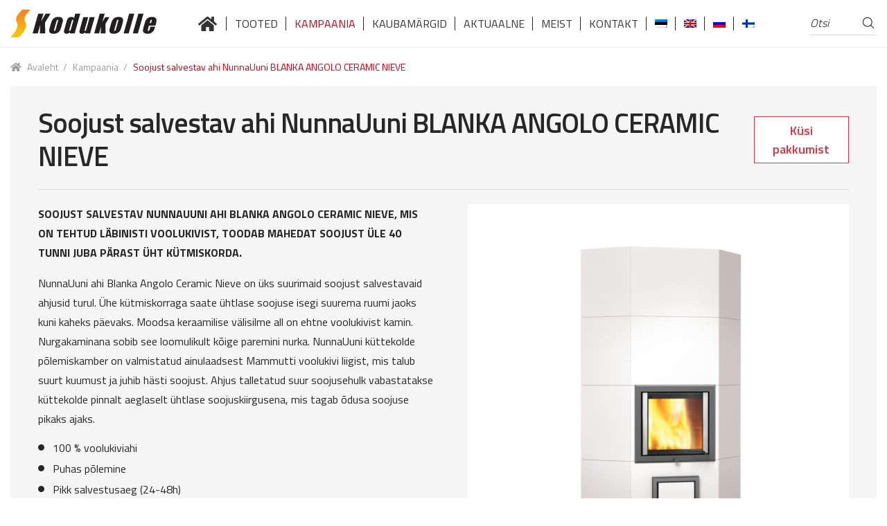

--- FILE ---
content_type: text/html; charset=UTF-8
request_url: https://kodukolle.ee/toode/nunnauuni-ahi-blanka-angolo-ceramic-nieve/
body_size: 19630
content:
<!doctype html>
<html lang="et-EE">
<head>
    <script id="Cookiebot" src="https://consent.cookiebot.com/uc.js" data-cbid="9e04fc54-f9f7-41d6-b485-5c22be676320" data-blockingmode="auto" type="text/javascript"></script>

  <!-- Google Tag Manager -->
<script>(function(w,d,s,l,i){w[l]=w[l]||[];w[l].push({'gtm.start':
new Date().getTime(),event:'gtm.js'});var f=d.getElementsByTagName(s)[0],
j=d.createElement(s),dl=l!='dataLayer'?'&l='+l:'';j.async=true;j.src=
'https://www.googletagmanager.com/gtm.js?id='+i+dl;f.parentNode.insertBefore(j,f);
})(window,document,'script','dataLayer','GTM-NX7RDN6C');</script>
<!-- End Google Tag Manager -->

    <meta charset="UTF-8">
<meta name="viewport" content="width=device-width, initial-scale=1, maximum-scale=2.0">
<link rel="apple-touch-icon" sizes="180x180" href="https://kodukolle.ee/wp-content/themes/kodukolle/assets/images//apple-touch-icon.png">
<link rel="icon" type="image/png" sizes="32x32" href="https://kodukolle.ee/wp-content/themes/kodukolle/assets/images/favicon-32x32.png">
<link rel="icon" type="image/png" sizes="16x16" href="https://kodukolle.ee/wp-content/themes/kodukolle/assets/images//favicon-16x16.png">
<link rel="manifest" href="https://kodukolle.ee/wp-content/themes/kodukolle/assets/images/site.webmanifest">
<link rel="mask-icon" href="https://kodukolle.ee/wp-content/themes/kodukolle/assets/images/safari-pinned-tab.svg" color="#5bbad5">
<meta name="msapplication-TileColor" content="#ffffff">
<meta name="theme-color" content="#ffffff">
<link rel="profile" href="http://gmpg.org/xfn/11">
<link rel="pingback" href="https://kodukolle.ee/xmlrpc.php">
<!--<link href="https://fonts.googleapis.com/css?family=Titillium+Web:300,400,600,700&display=swap" rel="stylesheet">-->
<link
    rel="preload"
    href="https://fonts.googleapis.com/css?family=Titillium+Web:300,400,600,700&display=swap"
    as="style"
    onload="this.onload=null;this.rel='stylesheet'"
/>
<noscript>
    <link
        href="https://fonts.googleapis.com/css?family=Titillium+Web:300,400,600,700&display=swap"
        rel="stylesheet"
        type="text/css"
    />
</noscript>
<meta name='robots' content='index, follow, max-image-preview:large, max-snippet:-1, max-video-preview:-1' />
<link rel="alternate" hreflang="et" href="https://kodukolle.ee/toode/nunnauuni-ahi-blanka-angolo-ceramic-nieve/" />
<link rel="alternate" hreflang="en" href="https://kodukolle.ee/en/product/nunnauuni-fireplace-blanka-angolo-ceramic-nieve/" />
<link rel="alternate" hreflang="x-default" href="https://kodukolle.ee/toode/nunnauuni-ahi-blanka-angolo-ceramic-nieve/" />

	<!-- This site is optimized with the Yoast SEO plugin v22.9 - https://yoast.com/wordpress/plugins/seo/ -->
	<title>Soojust salvestav ahi NunnaUuni BLANKA ANGOLO CERAMIC NIEVE - Kodukolle</title>
	<meta name="description" content="NunnaUuni ahi Blanka Angolo Ceramic Nieve on üks suurimaid soojust salvestavaid ahjusid turul." />
	<link rel="canonical" href="https://kodukolle.ee/toode/nunnauuni-ahi-blanka-angolo-ceramic-nieve/" />
	<meta property="og:locale" content="et_EE" />
	<meta property="og:type" content="article" />
	<meta property="og:title" content="Soojust salvestav ahi NunnaUuni BLANKA ANGOLO CERAMIC NIEVE - Kodukolle" />
	<meta property="og:description" content="NunnaUuni ahi Blanka Angolo Ceramic Nieve on üks suurimaid soojust salvestavaid ahjusid turul." />
	<meta property="og:url" content="https://kodukolle.ee/toode/nunnauuni-ahi-blanka-angolo-ceramic-nieve/" />
	<meta property="og:site_name" content="Kodukolle" />
	<meta property="article:modified_time" content="2026-01-20T13:25:40+00:00" />
	<meta property="og:image" content="https://kodukolle.ee/wp-content/uploads/2019/07/Blanka_Angolo_Ceramic_nieve.jpg" />
	<meta property="og:image:width" content="1131" />
	<meta property="og:image:height" content="1600" />
	<meta property="og:image:type" content="image/jpeg" />
	<meta name="twitter:card" content="summary_large_image" />
	<meta name="twitter:label1" content="Est. reading time" />
	<meta name="twitter:data1" content="1 minute" />
	<script type="application/ld+json" class="yoast-schema-graph">{"@context":"https://schema.org","@graph":[{"@type":"WebPage","@id":"https://kodukolle.ee/toode/nunnauuni-ahi-blanka-angolo-ceramic-nieve/","url":"https://kodukolle.ee/toode/nunnauuni-ahi-blanka-angolo-ceramic-nieve/","name":"Soojust salvestav ahi NunnaUuni BLANKA ANGOLO CERAMIC NIEVE - Kodukolle","isPartOf":{"@id":"https://kodukolle.ee/en/#website"},"primaryImageOfPage":{"@id":"https://kodukolle.ee/toode/nunnauuni-ahi-blanka-angolo-ceramic-nieve/#primaryimage"},"image":{"@id":"https://kodukolle.ee/toode/nunnauuni-ahi-blanka-angolo-ceramic-nieve/#primaryimage"},"thumbnailUrl":"https://kodukolle.ee/wp-content/uploads/2019/07/Blanka_Angolo_Ceramic_nieve.jpg","datePublished":"2019-07-15T08:12:00+00:00","dateModified":"2026-01-20T13:25:40+00:00","description":"NunnaUuni ahi Blanka Angolo Ceramic Nieve on üks suurimaid soojust salvestavaid ahjusid turul.","breadcrumb":{"@id":"https://kodukolle.ee/toode/nunnauuni-ahi-blanka-angolo-ceramic-nieve/#breadcrumb"},"inLanguage":"et-EE","potentialAction":[{"@type":"ReadAction","target":["https://kodukolle.ee/toode/nunnauuni-ahi-blanka-angolo-ceramic-nieve/"]}]},{"@type":"ImageObject","inLanguage":"et-EE","@id":"https://kodukolle.ee/toode/nunnauuni-ahi-blanka-angolo-ceramic-nieve/#primaryimage","url":"https://kodukolle.ee/wp-content/uploads/2019/07/Blanka_Angolo_Ceramic_nieve.jpg","contentUrl":"https://kodukolle.ee/wp-content/uploads/2019/07/Blanka_Angolo_Ceramic_nieve.jpg","width":1131,"height":1600},{"@type":"BreadcrumbList","@id":"https://kodukolle.ee/toode/nunnauuni-ahi-blanka-angolo-ceramic-nieve/#breadcrumb","itemListElement":[{"@type":"ListItem","position":1,"name":"Home","item":"https://kodukolle.ee/"},{"@type":"ListItem","position":2,"name":"Tooted","item":"https://kodukolle.ee/tooted/"},{"@type":"ListItem","position":3,"name":"Soojust salvestav ahi NunnaUuni BLANKA ANGOLO CERAMIC NIEVE"}]},{"@type":"WebSite","@id":"https://kodukolle.ee/en/#website","url":"https://kodukolle.ee/en/","name":"Kodukolle","description":"","publisher":{"@id":"https://kodukolle.ee/en/#organization"},"potentialAction":[{"@type":"SearchAction","target":{"@type":"EntryPoint","urlTemplate":"https://kodukolle.ee/en/?s={search_term_string}"},"query-input":"required name=search_term_string"}],"inLanguage":"et-EE"},{"@type":"Organization","@id":"https://kodukolle.ee/en/#organization","name":"Kodukolle","url":"https://kodukolle.ee/en/","logo":{"@type":"ImageObject","inLanguage":"et-EE","@id":"https://kodukolle.ee/en/#/schema/logo/image/","url":"https://kodukolle.ee/wp-content/uploads/2025/06/logo_must_gradient.svg","contentUrl":"https://kodukolle.ee/wp-content/uploads/2025/06/logo_must_gradient.svg","caption":"Kodukolle"},"image":{"@id":"https://kodukolle.ee/en/#/schema/logo/image/"}}]}</script>
	<!-- / Yoast SEO plugin. -->


<link rel='dns-prefetch' href='//cdn.jsdelivr.net' />
<link rel='dns-prefetch' href='//fonts.googleapis.com' />
<link rel="alternate" type="application/rss+xml" title="Kodukolle &raquo; Feed" href="https://kodukolle.ee/feed/" />
<link rel="alternate" type="application/rss+xml" title="Kodukolle &raquo; Comments Feed" href="https://kodukolle.ee/comments/feed/" />
<script>
window._wpemojiSettings = {"baseUrl":"https:\/\/s.w.org\/images\/core\/emoji\/15.0.3\/72x72\/","ext":".png","svgUrl":"https:\/\/s.w.org\/images\/core\/emoji\/15.0.3\/svg\/","svgExt":".svg","source":{"concatemoji":"https:\/\/kodukolle.ee\/wp-includes\/js\/wp-emoji-release.min.js?ver=6.5.4"}};
/*! This file is auto-generated */
!function(i,n){var o,s,e;function c(e){try{var t={supportTests:e,timestamp:(new Date).valueOf()};sessionStorage.setItem(o,JSON.stringify(t))}catch(e){}}function p(e,t,n){e.clearRect(0,0,e.canvas.width,e.canvas.height),e.fillText(t,0,0);var t=new Uint32Array(e.getImageData(0,0,e.canvas.width,e.canvas.height).data),r=(e.clearRect(0,0,e.canvas.width,e.canvas.height),e.fillText(n,0,0),new Uint32Array(e.getImageData(0,0,e.canvas.width,e.canvas.height).data));return t.every(function(e,t){return e===r[t]})}function u(e,t,n){switch(t){case"flag":return n(e,"\ud83c\udff3\ufe0f\u200d\u26a7\ufe0f","\ud83c\udff3\ufe0f\u200b\u26a7\ufe0f")?!1:!n(e,"\ud83c\uddfa\ud83c\uddf3","\ud83c\uddfa\u200b\ud83c\uddf3")&&!n(e,"\ud83c\udff4\udb40\udc67\udb40\udc62\udb40\udc65\udb40\udc6e\udb40\udc67\udb40\udc7f","\ud83c\udff4\u200b\udb40\udc67\u200b\udb40\udc62\u200b\udb40\udc65\u200b\udb40\udc6e\u200b\udb40\udc67\u200b\udb40\udc7f");case"emoji":return!n(e,"\ud83d\udc26\u200d\u2b1b","\ud83d\udc26\u200b\u2b1b")}return!1}function f(e,t,n){var r="undefined"!=typeof WorkerGlobalScope&&self instanceof WorkerGlobalScope?new OffscreenCanvas(300,150):i.createElement("canvas"),a=r.getContext("2d",{willReadFrequently:!0}),o=(a.textBaseline="top",a.font="600 32px Arial",{});return e.forEach(function(e){o[e]=t(a,e,n)}),o}function t(e){var t=i.createElement("script");t.src=e,t.defer=!0,i.head.appendChild(t)}"undefined"!=typeof Promise&&(o="wpEmojiSettingsSupports",s=["flag","emoji"],n.supports={everything:!0,everythingExceptFlag:!0},e=new Promise(function(e){i.addEventListener("DOMContentLoaded",e,{once:!0})}),new Promise(function(t){var n=function(){try{var e=JSON.parse(sessionStorage.getItem(o));if("object"==typeof e&&"number"==typeof e.timestamp&&(new Date).valueOf()<e.timestamp+604800&&"object"==typeof e.supportTests)return e.supportTests}catch(e){}return null}();if(!n){if("undefined"!=typeof Worker&&"undefined"!=typeof OffscreenCanvas&&"undefined"!=typeof URL&&URL.createObjectURL&&"undefined"!=typeof Blob)try{var e="postMessage("+f.toString()+"("+[JSON.stringify(s),u.toString(),p.toString()].join(",")+"));",r=new Blob([e],{type:"text/javascript"}),a=new Worker(URL.createObjectURL(r),{name:"wpTestEmojiSupports"});return void(a.onmessage=function(e){c(n=e.data),a.terminate(),t(n)})}catch(e){}c(n=f(s,u,p))}t(n)}).then(function(e){for(var t in e)n.supports[t]=e[t],n.supports.everything=n.supports.everything&&n.supports[t],"flag"!==t&&(n.supports.everythingExceptFlag=n.supports.everythingExceptFlag&&n.supports[t]);n.supports.everythingExceptFlag=n.supports.everythingExceptFlag&&!n.supports.flag,n.DOMReady=!1,n.readyCallback=function(){n.DOMReady=!0}}).then(function(){return e}).then(function(){var e;n.supports.everything||(n.readyCallback(),(e=n.source||{}).concatemoji?t(e.concatemoji):e.wpemoji&&e.twemoji&&(t(e.twemoji),t(e.wpemoji)))}))}((window,document),window._wpemojiSettings);
</script>
<style id='wp-emoji-styles-inline-css'>

	img.wp-smiley, img.emoji {
		display: inline !important;
		border: none !important;
		box-shadow: none !important;
		height: 1em !important;
		width: 1em !important;
		margin: 0 0.07em !important;
		vertical-align: -0.1em !important;
		background: none !important;
		padding: 0 !important;
	}
</style>
<link rel='stylesheet' id='wp-block-library-css' href='https://kodukolle.ee/wp-includes/css/dist/block-library/style.min.css?ver=6.5.4' media='all' />
<style id='wp-block-library-theme-inline-css'>
.wp-block-audio figcaption{color:#555;font-size:13px;text-align:center}.is-dark-theme .wp-block-audio figcaption{color:#ffffffa6}.wp-block-audio{margin:0 0 1em}.wp-block-code{border:1px solid #ccc;border-radius:4px;font-family:Menlo,Consolas,monaco,monospace;padding:.8em 1em}.wp-block-embed figcaption{color:#555;font-size:13px;text-align:center}.is-dark-theme .wp-block-embed figcaption{color:#ffffffa6}.wp-block-embed{margin:0 0 1em}.blocks-gallery-caption{color:#555;font-size:13px;text-align:center}.is-dark-theme .blocks-gallery-caption{color:#ffffffa6}.wp-block-image figcaption{color:#555;font-size:13px;text-align:center}.is-dark-theme .wp-block-image figcaption{color:#ffffffa6}.wp-block-image{margin:0 0 1em}.wp-block-pullquote{border-bottom:4px solid;border-top:4px solid;color:currentColor;margin-bottom:1.75em}.wp-block-pullquote cite,.wp-block-pullquote footer,.wp-block-pullquote__citation{color:currentColor;font-size:.8125em;font-style:normal;text-transform:uppercase}.wp-block-quote{border-left:.25em solid;margin:0 0 1.75em;padding-left:1em}.wp-block-quote cite,.wp-block-quote footer{color:currentColor;font-size:.8125em;font-style:normal;position:relative}.wp-block-quote.has-text-align-right{border-left:none;border-right:.25em solid;padding-left:0;padding-right:1em}.wp-block-quote.has-text-align-center{border:none;padding-left:0}.wp-block-quote.is-large,.wp-block-quote.is-style-large,.wp-block-quote.is-style-plain{border:none}.wp-block-search .wp-block-search__label{font-weight:700}.wp-block-search__button{border:1px solid #ccc;padding:.375em .625em}:where(.wp-block-group.has-background){padding:1.25em 2.375em}.wp-block-separator.has-css-opacity{opacity:.4}.wp-block-separator{border:none;border-bottom:2px solid;margin-left:auto;margin-right:auto}.wp-block-separator.has-alpha-channel-opacity{opacity:1}.wp-block-separator:not(.is-style-wide):not(.is-style-dots){width:100px}.wp-block-separator.has-background:not(.is-style-dots){border-bottom:none;height:1px}.wp-block-separator.has-background:not(.is-style-wide):not(.is-style-dots){height:2px}.wp-block-table{margin:0 0 1em}.wp-block-table td,.wp-block-table th{word-break:normal}.wp-block-table figcaption{color:#555;font-size:13px;text-align:center}.is-dark-theme .wp-block-table figcaption{color:#ffffffa6}.wp-block-video figcaption{color:#555;font-size:13px;text-align:center}.is-dark-theme .wp-block-video figcaption{color:#ffffffa6}.wp-block-video{margin:0 0 1em}.wp-block-template-part.has-background{margin-bottom:0;margin-top:0;padding:1.25em 2.375em}
</style>
<link rel='stylesheet' id='storefront-gutenberg-blocks-css' href='https://kodukolle.ee/wp-content/themes/storefront/assets/css/base/gutenberg-blocks.css?ver=4.2.0' media='all' />
<style id='storefront-gutenberg-blocks-inline-css'>

				.wp-block-button__link:not(.has-text-color) {
					color: #333333;
				}

				.wp-block-button__link:not(.has-text-color):hover,
				.wp-block-button__link:not(.has-text-color):focus,
				.wp-block-button__link:not(.has-text-color):active {
					color: #333333;
				}

				.wp-block-button__link:not(.has-background) {
					background-color: #eeeeee;
				}

				.wp-block-button__link:not(.has-background):hover,
				.wp-block-button__link:not(.has-background):focus,
				.wp-block-button__link:not(.has-background):active {
					border-color: #d5d5d5;
					background-color: #d5d5d5;
				}

				.wc-block-grid__products .wc-block-grid__product .wp-block-button__link {
					background-color: #eeeeee;
					border-color: #eeeeee;
					color: #333333;
				}

				.wp-block-quote footer,
				.wp-block-quote cite,
				.wp-block-quote__citation {
					color: #6d6d6d;
				}

				.wp-block-pullquote cite,
				.wp-block-pullquote footer,
				.wp-block-pullquote__citation {
					color: #6d6d6d;
				}

				.wp-block-image figcaption {
					color: #6d6d6d;
				}

				.wp-block-separator.is-style-dots::before {
					color: #333333;
				}

				.wp-block-file a.wp-block-file__button {
					color: #333333;
					background-color: #eeeeee;
					border-color: #eeeeee;
				}

				.wp-block-file a.wp-block-file__button:hover,
				.wp-block-file a.wp-block-file__button:focus,
				.wp-block-file a.wp-block-file__button:active {
					color: #333333;
					background-color: #d5d5d5;
				}

				.wp-block-code,
				.wp-block-preformatted pre {
					color: #6d6d6d;
				}

				.wp-block-table:not( .has-background ):not( .is-style-stripes ) tbody tr:nth-child(2n) td {
					background-color: #fdfdfd;
				}

				.wp-block-cover .wp-block-cover__inner-container h1:not(.has-text-color),
				.wp-block-cover .wp-block-cover__inner-container h2:not(.has-text-color),
				.wp-block-cover .wp-block-cover__inner-container h3:not(.has-text-color),
				.wp-block-cover .wp-block-cover__inner-container h4:not(.has-text-color),
				.wp-block-cover .wp-block-cover__inner-container h5:not(.has-text-color),
				.wp-block-cover .wp-block-cover__inner-container h6:not(.has-text-color) {
					color: #000000;
				}

				.wc-block-components-price-slider__range-input-progress,
				.rtl .wc-block-components-price-slider__range-input-progress {
					--range-color: #7f54b3;
				}

				/* Target only IE11 */
				@media all and (-ms-high-contrast: none), (-ms-high-contrast: active) {
					.wc-block-components-price-slider__range-input-progress {
						background: #7f54b3;
					}
				}

				.wc-block-components-button:not(.is-link) {
					background-color: #333333;
					color: #ffffff;
				}

				.wc-block-components-button:not(.is-link):hover,
				.wc-block-components-button:not(.is-link):focus,
				.wc-block-components-button:not(.is-link):active {
					background-color: #1a1a1a;
					color: #ffffff;
				}

				.wc-block-components-button:not(.is-link):disabled {
					background-color: #333333;
					color: #ffffff;
				}

				.wc-block-cart__submit-container {
					background-color: #ffffff;
				}

				.wc-block-cart__submit-container::before {
					color: rgba(220,220,220,0.5);
				}

				.wc-block-components-order-summary-item__quantity {
					background-color: #ffffff;
					border-color: #6d6d6d;
					box-shadow: 0 0 0 2px #ffffff;
					color: #6d6d6d;
				}
			
</style>
<style id='classic-theme-styles-inline-css'>
/*! This file is auto-generated */
.wp-block-button__link{color:#fff;background-color:#32373c;border-radius:9999px;box-shadow:none;text-decoration:none;padding:calc(.667em + 2px) calc(1.333em + 2px);font-size:1.125em}.wp-block-file__button{background:#32373c;color:#fff;text-decoration:none}
</style>
<style id='global-styles-inline-css'>
body{--wp--preset--color--black: #000000;--wp--preset--color--cyan-bluish-gray: #abb8c3;--wp--preset--color--white: #ffffff;--wp--preset--color--pale-pink: #f78da7;--wp--preset--color--vivid-red: #cf2e2e;--wp--preset--color--luminous-vivid-orange: #ff6900;--wp--preset--color--luminous-vivid-amber: #fcb900;--wp--preset--color--light-green-cyan: #7bdcb5;--wp--preset--color--vivid-green-cyan: #00d084;--wp--preset--color--pale-cyan-blue: #8ed1fc;--wp--preset--color--vivid-cyan-blue: #0693e3;--wp--preset--color--vivid-purple: #9b51e0;--wp--preset--gradient--vivid-cyan-blue-to-vivid-purple: linear-gradient(135deg,rgba(6,147,227,1) 0%,rgb(155,81,224) 100%);--wp--preset--gradient--light-green-cyan-to-vivid-green-cyan: linear-gradient(135deg,rgb(122,220,180) 0%,rgb(0,208,130) 100%);--wp--preset--gradient--luminous-vivid-amber-to-luminous-vivid-orange: linear-gradient(135deg,rgba(252,185,0,1) 0%,rgba(255,105,0,1) 100%);--wp--preset--gradient--luminous-vivid-orange-to-vivid-red: linear-gradient(135deg,rgba(255,105,0,1) 0%,rgb(207,46,46) 100%);--wp--preset--gradient--very-light-gray-to-cyan-bluish-gray: linear-gradient(135deg,rgb(238,238,238) 0%,rgb(169,184,195) 100%);--wp--preset--gradient--cool-to-warm-spectrum: linear-gradient(135deg,rgb(74,234,220) 0%,rgb(151,120,209) 20%,rgb(207,42,186) 40%,rgb(238,44,130) 60%,rgb(251,105,98) 80%,rgb(254,248,76) 100%);--wp--preset--gradient--blush-light-purple: linear-gradient(135deg,rgb(255,206,236) 0%,rgb(152,150,240) 100%);--wp--preset--gradient--blush-bordeaux: linear-gradient(135deg,rgb(254,205,165) 0%,rgb(254,45,45) 50%,rgb(107,0,62) 100%);--wp--preset--gradient--luminous-dusk: linear-gradient(135deg,rgb(255,203,112) 0%,rgb(199,81,192) 50%,rgb(65,88,208) 100%);--wp--preset--gradient--pale-ocean: linear-gradient(135deg,rgb(255,245,203) 0%,rgb(182,227,212) 50%,rgb(51,167,181) 100%);--wp--preset--gradient--electric-grass: linear-gradient(135deg,rgb(202,248,128) 0%,rgb(113,206,126) 100%);--wp--preset--gradient--midnight: linear-gradient(135deg,rgb(2,3,129) 0%,rgb(40,116,252) 100%);--wp--preset--font-size--small: 14px;--wp--preset--font-size--medium: 23px;--wp--preset--font-size--large: 26px;--wp--preset--font-size--x-large: 42px;--wp--preset--font-size--normal: 16px;--wp--preset--font-size--huge: 37px;--wp--preset--spacing--20: 0.44rem;--wp--preset--spacing--30: 0.67rem;--wp--preset--spacing--40: 1rem;--wp--preset--spacing--50: 1.5rem;--wp--preset--spacing--60: 2.25rem;--wp--preset--spacing--70: 3.38rem;--wp--preset--spacing--80: 5.06rem;--wp--preset--shadow--natural: 6px 6px 9px rgba(0, 0, 0, 0.2);--wp--preset--shadow--deep: 12px 12px 50px rgba(0, 0, 0, 0.4);--wp--preset--shadow--sharp: 6px 6px 0px rgba(0, 0, 0, 0.2);--wp--preset--shadow--outlined: 6px 6px 0px -3px rgba(255, 255, 255, 1), 6px 6px rgba(0, 0, 0, 1);--wp--preset--shadow--crisp: 6px 6px 0px rgba(0, 0, 0, 1);}:where(.is-layout-flex){gap: 0.5em;}:where(.is-layout-grid){gap: 0.5em;}body .is-layout-flex{display: flex;}body .is-layout-flex{flex-wrap: wrap;align-items: center;}body .is-layout-flex > *{margin: 0;}body .is-layout-grid{display: grid;}body .is-layout-grid > *{margin: 0;}:where(.wp-block-columns.is-layout-flex){gap: 2em;}:where(.wp-block-columns.is-layout-grid){gap: 2em;}:where(.wp-block-post-template.is-layout-flex){gap: 1.25em;}:where(.wp-block-post-template.is-layout-grid){gap: 1.25em;}.has-black-color{color: var(--wp--preset--color--black) !important;}.has-cyan-bluish-gray-color{color: var(--wp--preset--color--cyan-bluish-gray) !important;}.has-white-color{color: var(--wp--preset--color--white) !important;}.has-pale-pink-color{color: var(--wp--preset--color--pale-pink) !important;}.has-vivid-red-color{color: var(--wp--preset--color--vivid-red) !important;}.has-luminous-vivid-orange-color{color: var(--wp--preset--color--luminous-vivid-orange) !important;}.has-luminous-vivid-amber-color{color: var(--wp--preset--color--luminous-vivid-amber) !important;}.has-light-green-cyan-color{color: var(--wp--preset--color--light-green-cyan) !important;}.has-vivid-green-cyan-color{color: var(--wp--preset--color--vivid-green-cyan) !important;}.has-pale-cyan-blue-color{color: var(--wp--preset--color--pale-cyan-blue) !important;}.has-vivid-cyan-blue-color{color: var(--wp--preset--color--vivid-cyan-blue) !important;}.has-vivid-purple-color{color: var(--wp--preset--color--vivid-purple) !important;}.has-black-background-color{background-color: var(--wp--preset--color--black) !important;}.has-cyan-bluish-gray-background-color{background-color: var(--wp--preset--color--cyan-bluish-gray) !important;}.has-white-background-color{background-color: var(--wp--preset--color--white) !important;}.has-pale-pink-background-color{background-color: var(--wp--preset--color--pale-pink) !important;}.has-vivid-red-background-color{background-color: var(--wp--preset--color--vivid-red) !important;}.has-luminous-vivid-orange-background-color{background-color: var(--wp--preset--color--luminous-vivid-orange) !important;}.has-luminous-vivid-amber-background-color{background-color: var(--wp--preset--color--luminous-vivid-amber) !important;}.has-light-green-cyan-background-color{background-color: var(--wp--preset--color--light-green-cyan) !important;}.has-vivid-green-cyan-background-color{background-color: var(--wp--preset--color--vivid-green-cyan) !important;}.has-pale-cyan-blue-background-color{background-color: var(--wp--preset--color--pale-cyan-blue) !important;}.has-vivid-cyan-blue-background-color{background-color: var(--wp--preset--color--vivid-cyan-blue) !important;}.has-vivid-purple-background-color{background-color: var(--wp--preset--color--vivid-purple) !important;}.has-black-border-color{border-color: var(--wp--preset--color--black) !important;}.has-cyan-bluish-gray-border-color{border-color: var(--wp--preset--color--cyan-bluish-gray) !important;}.has-white-border-color{border-color: var(--wp--preset--color--white) !important;}.has-pale-pink-border-color{border-color: var(--wp--preset--color--pale-pink) !important;}.has-vivid-red-border-color{border-color: var(--wp--preset--color--vivid-red) !important;}.has-luminous-vivid-orange-border-color{border-color: var(--wp--preset--color--luminous-vivid-orange) !important;}.has-luminous-vivid-amber-border-color{border-color: var(--wp--preset--color--luminous-vivid-amber) !important;}.has-light-green-cyan-border-color{border-color: var(--wp--preset--color--light-green-cyan) !important;}.has-vivid-green-cyan-border-color{border-color: var(--wp--preset--color--vivid-green-cyan) !important;}.has-pale-cyan-blue-border-color{border-color: var(--wp--preset--color--pale-cyan-blue) !important;}.has-vivid-cyan-blue-border-color{border-color: var(--wp--preset--color--vivid-cyan-blue) !important;}.has-vivid-purple-border-color{border-color: var(--wp--preset--color--vivid-purple) !important;}.has-vivid-cyan-blue-to-vivid-purple-gradient-background{background: var(--wp--preset--gradient--vivid-cyan-blue-to-vivid-purple) !important;}.has-light-green-cyan-to-vivid-green-cyan-gradient-background{background: var(--wp--preset--gradient--light-green-cyan-to-vivid-green-cyan) !important;}.has-luminous-vivid-amber-to-luminous-vivid-orange-gradient-background{background: var(--wp--preset--gradient--luminous-vivid-amber-to-luminous-vivid-orange) !important;}.has-luminous-vivid-orange-to-vivid-red-gradient-background{background: var(--wp--preset--gradient--luminous-vivid-orange-to-vivid-red) !important;}.has-very-light-gray-to-cyan-bluish-gray-gradient-background{background: var(--wp--preset--gradient--very-light-gray-to-cyan-bluish-gray) !important;}.has-cool-to-warm-spectrum-gradient-background{background: var(--wp--preset--gradient--cool-to-warm-spectrum) !important;}.has-blush-light-purple-gradient-background{background: var(--wp--preset--gradient--blush-light-purple) !important;}.has-blush-bordeaux-gradient-background{background: var(--wp--preset--gradient--blush-bordeaux) !important;}.has-luminous-dusk-gradient-background{background: var(--wp--preset--gradient--luminous-dusk) !important;}.has-pale-ocean-gradient-background{background: var(--wp--preset--gradient--pale-ocean) !important;}.has-electric-grass-gradient-background{background: var(--wp--preset--gradient--electric-grass) !important;}.has-midnight-gradient-background{background: var(--wp--preset--gradient--midnight) !important;}.has-small-font-size{font-size: var(--wp--preset--font-size--small) !important;}.has-medium-font-size{font-size: var(--wp--preset--font-size--medium) !important;}.has-large-font-size{font-size: var(--wp--preset--font-size--large) !important;}.has-x-large-font-size{font-size: var(--wp--preset--font-size--x-large) !important;}
.wp-block-navigation a:where(:not(.wp-element-button)){color: inherit;}
:where(.wp-block-post-template.is-layout-flex){gap: 1.25em;}:where(.wp-block-post-template.is-layout-grid){gap: 1.25em;}
:where(.wp-block-columns.is-layout-flex){gap: 2em;}:where(.wp-block-columns.is-layout-grid){gap: 2em;}
.wp-block-pullquote{font-size: 1.5em;line-height: 1.6;}
</style>
<link rel='stylesheet' id='cryptx-styles-css' href='https://kodukolle.ee/wp-content/plugins/cryptx/css/cryptx.css?ver=6.5.4' media='all' />
<link rel='stylesheet' id='photoswipe-css' href='https://kodukolle.ee/wp-content/plugins/woocommerce/assets/css/photoswipe/photoswipe.min.css?ver=9.0.0' media='all' />
<link rel='stylesheet' id='photoswipe-default-skin-css' href='https://kodukolle.ee/wp-content/plugins/woocommerce/assets/css/photoswipe/default-skin/default-skin.min.css?ver=9.0.0' media='all' />
<style id='woocommerce-inline-inline-css'>
.woocommerce form .form-row .required { visibility: visible; }
</style>
<link rel='stylesheet' id='wpml-menu-item-0-css' href='https://kodukolle.ee/wp-content/plugins/sitepress-multilingual-cms/templates/language-switchers/menu-item/style.min.css?ver=1' media='all' />
<link rel='stylesheet' id='dgwt-wcas-style-css' href='https://kodukolle.ee/wp-content/plugins/ajax-search-for-woocommerce/assets/css/style.min.css?ver=1.31.0' media='all' />
<link rel='stylesheet' id='storefront-style-css' href='https://kodukolle.ee/wp-content/themes/storefront/style.css?ver=4.2.0' media='all' />
<style id='storefront-style-inline-css'>

			.main-navigation ul li a,
			.site-title a,
			ul.menu li a,
			.site-branding h1 a,
			button.menu-toggle,
			button.menu-toggle:hover,
			.handheld-navigation .dropdown-toggle {
				color: #333333;
			}

			button.menu-toggle,
			button.menu-toggle:hover {
				border-color: #333333;
			}

			.main-navigation ul li a:hover,
			.main-navigation ul li:hover > a,
			.site-title a:hover,
			.site-header ul.menu li.current-menu-item > a {
				color: #747474;
			}

			table:not( .has-background ) th {
				background-color: #f8f8f8;
			}

			table:not( .has-background ) tbody td {
				background-color: #fdfdfd;
			}

			table:not( .has-background ) tbody tr:nth-child(2n) td,
			fieldset,
			fieldset legend {
				background-color: #fbfbfb;
			}

			.site-header,
			.secondary-navigation ul ul,
			.main-navigation ul.menu > li.menu-item-has-children:after,
			.secondary-navigation ul.menu ul,
			.storefront-handheld-footer-bar,
			.storefront-handheld-footer-bar ul li > a,
			.storefront-handheld-footer-bar ul li.search .site-search,
			button.menu-toggle,
			button.menu-toggle:hover {
				background-color: #ffffff;
			}

			p.site-description,
			.site-header,
			.storefront-handheld-footer-bar {
				color: #404040;
			}

			button.menu-toggle:after,
			button.menu-toggle:before,
			button.menu-toggle span:before {
				background-color: #333333;
			}

			h1, h2, h3, h4, h5, h6, .wc-block-grid__product-title {
				color: #333333;
			}

			.widget h1 {
				border-bottom-color: #333333;
			}

			body,
			.secondary-navigation a {
				color: #6d6d6d;
			}

			.widget-area .widget a,
			.hentry .entry-header .posted-on a,
			.hentry .entry-header .post-author a,
			.hentry .entry-header .post-comments a,
			.hentry .entry-header .byline a {
				color: #727272;
			}

			a {
				color: #7f54b3;
			}

			a:focus,
			button:focus,
			.button.alt:focus,
			input:focus,
			textarea:focus,
			input[type="button"]:focus,
			input[type="reset"]:focus,
			input[type="submit"]:focus,
			input[type="email"]:focus,
			input[type="tel"]:focus,
			input[type="url"]:focus,
			input[type="password"]:focus,
			input[type="search"]:focus {
				outline-color: #7f54b3;
			}

			button, input[type="button"], input[type="reset"], input[type="submit"], .button, .widget a.button {
				background-color: #eeeeee;
				border-color: #eeeeee;
				color: #333333;
			}

			button:hover, input[type="button"]:hover, input[type="reset"]:hover, input[type="submit"]:hover, .button:hover, .widget a.button:hover {
				background-color: #d5d5d5;
				border-color: #d5d5d5;
				color: #333333;
			}

			button.alt, input[type="button"].alt, input[type="reset"].alt, input[type="submit"].alt, .button.alt, .widget-area .widget a.button.alt {
				background-color: #333333;
				border-color: #333333;
				color: #ffffff;
			}

			button.alt:hover, input[type="button"].alt:hover, input[type="reset"].alt:hover, input[type="submit"].alt:hover, .button.alt:hover, .widget-area .widget a.button.alt:hover {
				background-color: #1a1a1a;
				border-color: #1a1a1a;
				color: #ffffff;
			}

			.pagination .page-numbers li .page-numbers.current {
				background-color: #e6e6e6;
				color: #636363;
			}

			#comments .comment-list .comment-content .comment-text {
				background-color: #f8f8f8;
			}

			.site-footer {
				background-color: #f0f0f0;
				color: #6d6d6d;
			}

			.site-footer a:not(.button):not(.components-button) {
				color: #333333;
			}

			.site-footer .storefront-handheld-footer-bar a:not(.button):not(.components-button) {
				color: #333333;
			}

			.site-footer h1, .site-footer h2, .site-footer h3, .site-footer h4, .site-footer h5, .site-footer h6, .site-footer .widget .widget-title, .site-footer .widget .widgettitle {
				color: #333333;
			}

			.page-template-template-homepage.has-post-thumbnail .type-page.has-post-thumbnail .entry-title {
				color: #000000;
			}

			.page-template-template-homepage.has-post-thumbnail .type-page.has-post-thumbnail .entry-content {
				color: #000000;
			}

			@media screen and ( min-width: 768px ) {
				.secondary-navigation ul.menu a:hover {
					color: #595959;
				}

				.secondary-navigation ul.menu a {
					color: #404040;
				}

				.main-navigation ul.menu ul.sub-menu,
				.main-navigation ul.nav-menu ul.children {
					background-color: #f0f0f0;
				}

				.site-header {
					border-bottom-color: #f0f0f0;
				}
			}
</style>
<link rel='stylesheet' id='storefront-icons-css' href='https://kodukolle.ee/wp-content/themes/storefront/assets/css/base/icons.css?ver=4.2.0' media='all' />
<link rel='stylesheet' id='storefront-fonts-css' href='https://fonts.googleapis.com/css?family=Source+Sans+Pro%3A400%2C300%2C300italic%2C400italic%2C600%2C700%2C900&#038;subset=latin%2Clatin-ext&#038;ver=4.2.0' media='all' />
<link rel='stylesheet' id='tawcvs-frontend-css' href='https://kodukolle.ee/wp-content/plugins/variation-swatches-for-woocommerce/assets/css/frontend.css?ver=2.2.5' media='all' />
<link rel='stylesheet' id='storefront-woocommerce-style-css' href='https://kodukolle.ee/wp-content/themes/storefront/assets/css/woocommerce/woocommerce.css?ver=4.2.0' media='all' />
<style id='storefront-woocommerce-style-inline-css'>
@font-face {
				font-family: star;
				src: url(https://kodukolle.ee/wp-content/plugins/woocommerce/assets/fonts/star.eot);
				src:
					url(https://kodukolle.ee/wp-content/plugins/woocommerce/assets/fonts/star.eot?#iefix) format("embedded-opentype"),
					url(https://kodukolle.ee/wp-content/plugins/woocommerce/assets/fonts/star.woff) format("woff"),
					url(https://kodukolle.ee/wp-content/plugins/woocommerce/assets/fonts/star.ttf) format("truetype"),
					url(https://kodukolle.ee/wp-content/plugins/woocommerce/assets/fonts/star.svg#star) format("svg");
				font-weight: 400;
				font-style: normal;
			}
			@font-face {
				font-family: WooCommerce;
				src: url(https://kodukolle.ee/wp-content/plugins/woocommerce/assets/fonts/WooCommerce.eot);
				src:
					url(https://kodukolle.ee/wp-content/plugins/woocommerce/assets/fonts/WooCommerce.eot?#iefix) format("embedded-opentype"),
					url(https://kodukolle.ee/wp-content/plugins/woocommerce/assets/fonts/WooCommerce.woff) format("woff"),
					url(https://kodukolle.ee/wp-content/plugins/woocommerce/assets/fonts/WooCommerce.ttf) format("truetype"),
					url(https://kodukolle.ee/wp-content/plugins/woocommerce/assets/fonts/WooCommerce.svg#WooCommerce) format("svg");
				font-weight: 400;
				font-style: normal;
			}

			a.cart-contents,
			.site-header-cart .widget_shopping_cart a {
				color: #333333;
			}

			a.cart-contents:hover,
			.site-header-cart .widget_shopping_cart a:hover,
			.site-header-cart:hover > li > a {
				color: #747474;
			}

			table.cart td.product-remove,
			table.cart td.actions {
				border-top-color: #ffffff;
			}

			.storefront-handheld-footer-bar ul li.cart .count {
				background-color: #333333;
				color: #ffffff;
				border-color: #ffffff;
			}

			.woocommerce-tabs ul.tabs li.active a,
			ul.products li.product .price,
			.onsale,
			.wc-block-grid__product-onsale,
			.widget_search form:before,
			.widget_product_search form:before {
				color: #6d6d6d;
			}

			.woocommerce-breadcrumb a,
			a.woocommerce-review-link,
			.product_meta a {
				color: #727272;
			}

			.wc-block-grid__product-onsale,
			.onsale {
				border-color: #6d6d6d;
			}

			.star-rating span:before,
			.quantity .plus, .quantity .minus,
			p.stars a:hover:after,
			p.stars a:after,
			.star-rating span:before,
			#payment .payment_methods li input[type=radio]:first-child:checked+label:before {
				color: #7f54b3;
			}

			.widget_price_filter .ui-slider .ui-slider-range,
			.widget_price_filter .ui-slider .ui-slider-handle {
				background-color: #7f54b3;
			}

			.order_details {
				background-color: #f8f8f8;
			}

			.order_details > li {
				border-bottom: 1px dotted #e3e3e3;
			}

			.order_details:before,
			.order_details:after {
				background: -webkit-linear-gradient(transparent 0,transparent 0),-webkit-linear-gradient(135deg,#f8f8f8 33.33%,transparent 33.33%),-webkit-linear-gradient(45deg,#f8f8f8 33.33%,transparent 33.33%)
			}

			#order_review {
				background-color: #ffffff;
			}

			#payment .payment_methods > li .payment_box,
			#payment .place-order {
				background-color: #fafafa;
			}

			#payment .payment_methods > li:not(.woocommerce-notice) {
				background-color: #f5f5f5;
			}

			#payment .payment_methods > li:not(.woocommerce-notice):hover {
				background-color: #f0f0f0;
			}

			.woocommerce-pagination .page-numbers li .page-numbers.current {
				background-color: #e6e6e6;
				color: #636363;
			}

			.wc-block-grid__product-onsale,
			.onsale,
			.woocommerce-pagination .page-numbers li .page-numbers:not(.current) {
				color: #6d6d6d;
			}

			p.stars a:before,
			p.stars a:hover~a:before,
			p.stars.selected a.active~a:before {
				color: #6d6d6d;
			}

			p.stars.selected a.active:before,
			p.stars:hover a:before,
			p.stars.selected a:not(.active):before,
			p.stars.selected a.active:before {
				color: #7f54b3;
			}

			.single-product div.product .woocommerce-product-gallery .woocommerce-product-gallery__trigger {
				background-color: #eeeeee;
				color: #333333;
			}

			.single-product div.product .woocommerce-product-gallery .woocommerce-product-gallery__trigger:hover {
				background-color: #d5d5d5;
				border-color: #d5d5d5;
				color: #333333;
			}

			.button.added_to_cart:focus,
			.button.wc-forward:focus {
				outline-color: #7f54b3;
			}

			.added_to_cart,
			.site-header-cart .widget_shopping_cart a.button,
			.wc-block-grid__products .wc-block-grid__product .wp-block-button__link {
				background-color: #eeeeee;
				border-color: #eeeeee;
				color: #333333;
			}

			.added_to_cart:hover,
			.site-header-cart .widget_shopping_cart a.button:hover,
			.wc-block-grid__products .wc-block-grid__product .wp-block-button__link:hover {
				background-color: #d5d5d5;
				border-color: #d5d5d5;
				color: #333333;
			}

			.added_to_cart.alt, .added_to_cart, .widget a.button.checkout {
				background-color: #333333;
				border-color: #333333;
				color: #ffffff;
			}

			.added_to_cart.alt:hover, .added_to_cart:hover, .widget a.button.checkout:hover {
				background-color: #1a1a1a;
				border-color: #1a1a1a;
				color: #ffffff;
			}

			.button.loading {
				color: #eeeeee;
			}

			.button.loading:hover {
				background-color: #eeeeee;
			}

			.button.loading:after {
				color: #333333;
			}

			@media screen and ( min-width: 768px ) {
				.site-header-cart .widget_shopping_cart,
				.site-header .product_list_widget li .quantity {
					color: #404040;
				}

				.site-header-cart .widget_shopping_cart .buttons,
				.site-header-cart .widget_shopping_cart .total {
					background-color: #f5f5f5;
				}

				.site-header-cart .widget_shopping_cart {
					background-color: #f0f0f0;
				}
			}
				.storefront-product-pagination a {
					color: #6d6d6d;
					background-color: #ffffff;
				}
				.storefront-sticky-add-to-cart {
					color: #6d6d6d;
					background-color: #ffffff;
				}

				.storefront-sticky-add-to-cart a:not(.button) {
					color: #333333;
				}
</style>
<link rel='stylesheet' id='storefront-child-style-css' href='https://kodukolle.ee/wp-content/themes/kodukolle/style.css?ver=1.0' media='all' />
<link rel='stylesheet' id='nickx-nfancybox-css-css' href='https://kodukolle.ee/wp-content/plugins/product-video-gallery-slider-for-woocommerce/public/css/fancybox.css?ver=1.5.1.5' media='all' />
<link rel='stylesheet' id='nickx-swiper-css-css' href='https://kodukolle.ee/wp-content/plugins/product-video-gallery-slider-for-woocommerce/public/css/swiper-bundle.min.css?ver=1.5.1.5' media='all' />
<link rel='stylesheet' id='nickx-front-css-css' href='https://kodukolle.ee/wp-content/plugins/product-video-gallery-slider-for-woocommerce/public/css/nickx-front.css?ver=1.5.1.5' media='all' />
<link rel='stylesheet' id='bootstrap-css' href='https://kodukolle.ee/wp-content/themes/kodukolle/bower_components/bootstrap/dist/css/bootstrap.min.css?ver=6.5.4' media='all' />
<link rel='stylesheet' id='core-css' href='https://kodukolle.ee/wp-content/themes/kodukolle/style.css?ver=6.5.4' media='all' />
<link rel='stylesheet' id='multislider-css' href='https://kodukolle.ee/wp-content/themes/kodukolle/assets/css/multislider.css?ver=6.5.4' media='all' />
<link rel='stylesheet' id='kodukolle-css' href='https://kodukolle.ee/wp-content/themes/kodukolle/assets/css/main.css?ver=6.5.4' media='all' />
<link rel='stylesheet' id='bootstrap-slider-css' href='https://kodukolle.ee/wp-content/themes/kodukolle/assets/css/bootstrap-slider.min.css?ver=6.5.4' media='all' />
<script id="wpml-cookie-js-extra">
var wpml_cookies = {"wp-wpml_current_language":{"value":"et","expires":1,"path":"\/"}};
var wpml_cookies = {"wp-wpml_current_language":{"value":"et","expires":1,"path":"\/"}};
</script>
<script src="https://kodukolle.ee/wp-content/plugins/sitepress-multilingual-cms/res/js/cookies/language-cookie.js?ver=476000" id="wpml-cookie-js" defer data-wp-strategy="defer"></script>
<script src="https://kodukolle.ee/wp-content/plugins/cryptx/js/cryptx.min.js?ver=6.5.4" id="cryptx-js-js"></script>
<script src="https://kodukolle.ee/wp-includes/js/jquery/jquery.min.js?ver=3.7.1" id="jquery-core-js"></script>
<script src="https://kodukolle.ee/wp-includes/js/jquery/jquery-migrate.min.js?ver=3.4.1" id="jquery-migrate-js"></script>
<script src="https://kodukolle.ee/wp-content/plugins/woocommerce/assets/js/jquery-blockui/jquery.blockUI.min.js?ver=2.7.0-wc.9.0.0" id="jquery-blockui-js" defer data-wp-strategy="defer"></script>
<script id="wc-add-to-cart-js-extra">
var wc_add_to_cart_params = {"ajax_url":"\/wp-admin\/admin-ajax.php","wc_ajax_url":"\/?wc-ajax=%%endpoint%%","i18n_view_cart":"View cart","cart_url":"https:\/\/kodukolle.ee","is_cart":"","cart_redirect_after_add":"no"};
</script>
<script src="https://kodukolle.ee/wp-content/plugins/woocommerce/assets/js/frontend/add-to-cart.min.js?ver=9.0.0" id="wc-add-to-cart-js" defer data-wp-strategy="defer"></script>
<script src="https://kodukolle.ee/wp-content/plugins/woocommerce/assets/js/flexslider/jquery.flexslider.min.js?ver=2.7.2-wc.9.0.0" id="flexslider-js" defer data-wp-strategy="defer"></script>
<script src="https://kodukolle.ee/wp-content/plugins/woocommerce/assets/js/photoswipe/photoswipe.min.js?ver=4.1.1-wc.9.0.0" id="photoswipe-js" defer data-wp-strategy="defer"></script>
<script src="https://kodukolle.ee/wp-content/plugins/woocommerce/assets/js/photoswipe/photoswipe-ui-default.min.js?ver=4.1.1-wc.9.0.0" id="photoswipe-ui-default-js" defer data-wp-strategy="defer"></script>
<script id="wc-single-product-js-extra">
var wc_single_product_params = {"i18n_required_rating_text":"Please select a rating","review_rating_required":"yes","flexslider":{"rtl":false,"animation":"slide","smoothHeight":true,"directionNav":false,"controlNav":"thumbnails","slideshow":false,"animationSpeed":500,"animationLoop":false,"allowOneSlide":false},"zoom_enabled":"","zoom_options":[],"photoswipe_enabled":"1","photoswipe_options":{"shareEl":false,"closeOnScroll":false,"history":false,"hideAnimationDuration":0,"showAnimationDuration":0},"flexslider_enabled":"1"};
</script>
<script src="https://kodukolle.ee/wp-content/plugins/woocommerce/assets/js/frontend/single-product.min.js?ver=9.0.0" id="wc-single-product-js" defer data-wp-strategy="defer"></script>
<script src="https://kodukolle.ee/wp-content/plugins/woocommerce/assets/js/js-cookie/js.cookie.min.js?ver=2.1.4-wc.9.0.0" id="js-cookie-js" defer data-wp-strategy="defer"></script>
<script id="woocommerce-js-extra">
var woocommerce_params = {"ajax_url":"\/wp-admin\/admin-ajax.php","wc_ajax_url":"\/?wc-ajax=%%endpoint%%"};
</script>
<script src="https://kodukolle.ee/wp-content/plugins/woocommerce/assets/js/frontend/woocommerce.min.js?ver=9.0.0" id="woocommerce-js" defer data-wp-strategy="defer"></script>
<script src="https://kodukolle.ee/wp-content/themes/kodukolle/assets/js/popper.min.js?ver=6.5.4" id="popper-js"></script>
<script src="https://kodukolle.ee/wp-content/themes/kodukolle/assets/js/bootstrap-slider.min.js?ver=6.5.4" id="bootstrap-slider-js"></script>
<script src="https://kodukolle.ee/wp-content/themes/kodukolle/bower_components/bootstrap/dist/js/bootstrap.min.js?ver=6.5.4" id="bootstrap-js"></script>
<script src="https://kodukolle.ee/wp-content/themes/kodukolle/assets/js/jquery.debounce-1.0.5.js?ver=6.5.4" id="debounce-js"></script>
<script src="//cdn.jsdelivr.net/npm/slick-carousel@1.8.1/slick/slick.min.js?ver=6.5.4" id="slick-js"></script>
<script src="https://kodukolle.ee/wp-content/themes/kodukolle/assets/js/jquery.fancybox.js?ver=6.5.4" id="fancybox-js"></script>
<script src="https://kodukolle.ee/wp-content/themes/kodukolle/assets/js/jquery.fancybox-thumbs.js?ver=6.5.4" id="fancybox-thumbs-js"></script>
<script src="https://kodukolle.ee/wp-content/themes/kodukolle/assets/js/kk-scripts.js?v=1768987352&amp;ver=6.5.4" id="kk-script-js"></script>
<link rel="https://api.w.org/" href="https://kodukolle.ee/wp-json/" /><link rel="alternate" type="application/json" href="https://kodukolle.ee/wp-json/wp/v2/product/411" /><link rel="EditURI" type="application/rsd+xml" title="RSD" href="https://kodukolle.ee/xmlrpc.php?rsd" />
<link rel='shortlink' href='https://kodukolle.ee/?p=411' />
<link rel="alternate" type="application/json+oembed" href="https://kodukolle.ee/wp-json/oembed/1.0/embed?url=https%3A%2F%2Fkodukolle.ee%2Ftoode%2Fnunnauuni-ahi-blanka-angolo-ceramic-nieve%2F" />
<link rel="alternate" type="text/xml+oembed" href="https://kodukolle.ee/wp-json/oembed/1.0/embed?url=https%3A%2F%2Fkodukolle.ee%2Ftoode%2Fnunnauuni-ahi-blanka-angolo-ceramic-nieve%2F&#038;format=xml" />
<script async defer data-domain='kodukolle.ee' src='https://plausible.io/js/plausible.js'></script><meta name="generator" content="WPML ver:4.7.6 stt:1,15,18,46;" />
		<style>
			.dgwt-wcas-ico-magnifier,.dgwt-wcas-ico-magnifier-handler{max-width:20px}.dgwt-wcas-search-wrapp{max-width:600px}		</style>
		<script type="text/javascript">
           var ajaxurl = "https://kodukolle.ee/wp-admin/admin-ajax.php";
           var ajax_nonce = "7565dc9bd7";
         </script>	<noscript><style>.woocommerce-product-gallery{ opacity: 1 !important; }</style></noscript>
	            <style>
                .woocommerce div.product .cart.variations_form .tawcvs-swatches,
                .woocommerce:not(.archive) li.product .cart.variations_form .tawcvs-swatches,
                .woocommerce.single-product .cart.variations_form .tawcvs-swatches,
                .wc-product-table-wrapper .cart.variations_form .tawcvs-swatches,
                .woocommerce.archive .cart.variations_form .tawcvs-swatches {
                    margin-top: 0px;
                    margin-right: 15px;
                    margin-bottom: 15px;
                    margin-left: 0px;
                    padding-top: 0px;
                    padding-right: 0px;
                    padding-bottom: 0px;
                    padding-left: 0px;
                }

                .woocommerce div.product .cart.variations_form .tawcvs-swatches .swatch-item-wrapper,
                .woocommerce:not(.archive) li.product .cart.variations_form .tawcvs-swatches .swatch-item-wrapper,
                .woocommerce.single-product .cart.variations_form .tawcvs-swatches .swatch-item-wrapper,
                .wc-product-table-wrapper .cart.variations_form .tawcvs-swatches .swatch-item-wrapper,
                .woocommerce.archive .cart.variations_form .tawcvs-swatches .swatch-item-wrapper {
                 margin-top: 0px !important;
                    margin-right: 15px !important;
                    margin-bottom: 15px !important;
                    margin-left: 0px !important;
                    padding-top: 0px !important;
                    padding-right: 0px !important;
                    padding-bottom: 0px !important;
                    padding-left: 0px !important;
                }

                /*tooltip*/
                .woocommerce div.product .cart.variations_form .tawcvs-swatches .swatch .swatch__tooltip,
                .woocommerce:not(.archive) li.product .cart.variations_form .tawcvs-swatches .swatch .swatch__tooltip,
                .woocommerce.single-product .cart.variations_form .tawcvs-swatches .swatch .swatch__tooltip,
                .wc-product-table-wrapper .cart.variations_form .tawcvs-swatches .swatch .swatch__tooltip,
                .woocommerce.archive .cart.variations_form .tawcvs-swatches .swatch .swatch__tooltip {
                 width: px;
                    max-width: px;
                    line-height: 1;
                }
            </style>
					<style id="wp-custom-css">
			img.custom-logo {
    height: 40px !important;
    width: auto !important;
    max-width: 100% !important;
    display: inline-block !important;
    visibility: visible !important;
    opacity: 1 !important;
}
.site-branding {
    display: flex !important;
    align-items: center;
}
@media (max-width: 768px) {
  img.custom-logo {
    margin-bottom: 15px;
  }
}		</style>
		<!-- Meta Pixel Code -->
<script>
!function(f,b,e,v,n,t,s)
{if(f.fbq)return;n=f.fbq=function(){n.callMethod?
n.callMethod.apply(n,arguments):n.queue.push(arguments)};
if(!f._fbq)f._fbq=n;n.push=n;n.loaded=!0;n.version='2.0';
n.queue=[];t=b.createElement(e);t.async=!0;
t.src=v;s=b.getElementsByTagName(e)[0];
s.parentNode.insertBefore(t,s)}(window, document,'script',
'https://connect.facebook.net/en_US/fbevents.js');
fbq('init', '2295078434271582');
fbq('track', 'PageView');
</script>
<noscript><img height="1" width="1" style="display:none"
src="https://www.facebook.com/tr?id=2295078434271582&ev=PageView&noscript=1"
/></noscript>
<!-- End Meta Pixel Code -->

</head>

<body class="product-template-default single single-product postid-411 wp-custom-logo wp-embed-responsive theme-storefront woocommerce woocommerce-page woocommerce-no-js group-blog storefront-full-width-content storefront-align-wide right-sidebar woocommerce-active">
<!-- Google Tag Manager (noscript) -->
<noscript><iframe src="https://www.googletagmanager.com/ns.html?id=GTM-NX7RDN6C"
height="0" width="0" style="display:none;visibility:hidden"></iframe></noscript>
<!-- End Google Tag Manager (noscript) -->

<div id="page" class="hfeed site">
	
	<header id="masthead" class="site-header" role="banner" style="">

		<div class="col-full">		<a class="skip-link screen-reader-text" href="#site-navigation">Skip to navigation</a>
		<a class="skip-link screen-reader-text" href="#content">Skip to content</a>
				<div class="site-branding">
			<a href="https://kodukolle.ee/" class="custom-logo-link" rel="home"><img src="https://kodukolle.ee/wp-content/uploads/2025/06/logo_must_gradient.svg" class="custom-logo" alt="Kodukolle logo" decoding="async" /></a>		</div>
		<div class="storefront-primary-navigation"><div class="col-full">        <nav id="site-navigation" class="main-navigation" role="navigation" aria-label="Primary Navigation">
            <!-- <button class="menu-toggle" aria-controls="site-navigation" aria-expanded="false"><span>Menu</span></button> -->
            <div class="primary-navigation"><ul id="menu-peamenuu" class="menu"><li id="menu-item-1574" class="home-icon menu-item menu-item-type-post_type menu-item-object-page menu-item-home menu-item-1574"><a href="https://kodukolle.ee/">Lai valik kvaliteetseid küttekoldeid tuntud brändidelt</a></li>
<li id="menu-item-127" class="no-link menu-item menu-item-type-post_type menu-item-object-page menu-item-has-children current_page_parent menu-item-127"><a href="https://kodukolle.ee/tooted/">Tooted</a>
<ul class="sub-menu">
	<li id="menu-item-1607" class="menu-item menu-item-type-taxonomy menu-item-object-product_cat current-product-ancestor current-menu-parent current-product-parent menu-item-1607"><a href="https://kodukolle.ee/tootegrupp/salvestavad-ahjud/">Salvestavad ahjud</a></li>
	<li id="menu-item-1608" class="menu-item menu-item-type-taxonomy menu-item-object-product_cat menu-item-1608"><a href="https://kodukolle.ee/tootegrupp/kaminad/">Kaminad</a></li>
	<li id="menu-item-1610" class="menu-item menu-item-type-taxonomy menu-item-object-product_cat menu-item-1610"><a href="https://kodukolle.ee/tootegrupp/disainkaminad/">Disainkaminad</a></li>
	<li id="menu-item-1613" class="menu-item menu-item-type-taxonomy menu-item-object-product_cat menu-item-1613"><a href="https://kodukolle.ee/tootegrupp/gaasikaminad/">Gaasikaminad</a></li>
	<li id="menu-item-1614" class="menu-item menu-item-type-taxonomy menu-item-object-product_cat menu-item-1614"><a href="https://kodukolle.ee/tootegrupp/elektri-ja-biokaminad/">Elektri- ja biokaminad</a></li>
	<li id="menu-item-1612" class="menu-item menu-item-type-taxonomy menu-item-object-product_cat menu-item-1612"><a href="https://kodukolle.ee/tootegrupp/pelletikaminad/">Pelletikaminad</a></li>
	<li id="menu-item-1618" class="menu-item menu-item-type-taxonomy menu-item-object-product_cat menu-item-1618"><a href="https://kodukolle.ee/tootegrupp/keskkuttelahendused/">Keskküte</a></li>
	<li id="menu-item-1611" class="menu-item menu-item-type-taxonomy menu-item-object-product_cat menu-item-1611"><a href="https://kodukolle.ee/tootegrupp/pliidid/">Pliidid</a></li>
	<li id="menu-item-1609" class="menu-item menu-item-type-taxonomy menu-item-object-product_cat menu-item-1609"><a href="https://kodukolle.ee/tootegrupp/kaminasudamikud/">Kaminasüdamikud</a></li>
	<li id="menu-item-1616" class="menu-item menu-item-type-taxonomy menu-item-object-product_cat menu-item-1616"><a href="https://kodukolle.ee/tootegrupp/korstnad-ja-suitsutorud/">Korstnad ja suitsutorud</a></li>
	<li id="menu-item-1615" class="menu-item menu-item-type-taxonomy menu-item-object-product_cat menu-item-1615"><a href="https://kodukolle.ee/tootegrupp/kerised-ja-grillid/">Kerised ja grillid</a></li>
	<li id="menu-item-1617" class="menu-item menu-item-type-taxonomy menu-item-object-product_cat menu-item-1617"><a href="https://kodukolle.ee/tootegrupp/tarvikud/">Tarvikud ja muud tooted</a></li>
	<li id="menu-item-2139" class="menu-item menu-item-type-taxonomy menu-item-object-product_cat menu-item-2139"><a href="https://kodukolle.ee/tootegrupp/outlet/">Outlet</a></li>
</ul>
</li>
<li id="menu-item-24992" class="menu-item menu-item-type-taxonomy menu-item-object-product_cat current-product-ancestor current-menu-parent current-product-parent menu-item-24992"><a href="https://kodukolle.ee/tootegrupp/kampaania/">Kampaania</a></li>
<li id="menu-item-1456" class="menu-item menu-item-type-post_type menu-item-object-page menu-item-1456"><a href="https://kodukolle.ee/kaubamargid/">Kaubamärgid</a></li>
<li id="menu-item-1444" class="menu-item menu-item-type-taxonomy menu-item-object-category menu-item-1444"><a href="https://kodukolle.ee/rubriik/aktuaalne/">Aktuaalne</a></li>
<li id="menu-item-89" class="menu-item menu-item-type-post_type menu-item-object-page menu-item-89"><a href="https://kodukolle.ee/meist/">Meist</a></li>
<li id="menu-item-1459" class="menu-item menu-item-type-post_type menu-item-object-page menu-item-1459"><a href="https://kodukolle.ee/kontakt/">Kontakt</a></li>
<li id="menu-item-wpml-ls-30-et" class="menu-item wpml-ls-slot-30 wpml-ls-item wpml-ls-item-et wpml-ls-current-language wpml-ls-menu-item wpml-ls-first-item menu-item-type-wpml_ls_menu_item menu-item-object-wpml_ls_menu_item menu-item-wpml-ls-30-et"><a title="Switch to " href="https://kodukolle.ee/toode/nunnauuni-ahi-blanka-angolo-ceramic-nieve/"><img
            class="wpml-ls-flag"
            src="https://kodukolle.ee/wp-content/plugins/sitepress-multilingual-cms/res/flags/et.png"
            alt="Eesti"
            
            
    /></a></li>
<li id="menu-item-wpml-ls-30-en" class="menu-item wpml-ls-slot-30 wpml-ls-item wpml-ls-item-en wpml-ls-menu-item menu-item-type-wpml_ls_menu_item menu-item-object-wpml_ls_menu_item menu-item-wpml-ls-30-en"><a title="Switch to " href="https://kodukolle.ee/en/product/nunnauuni-fireplace-blanka-angolo-ceramic-nieve/"><img
            class="wpml-ls-flag"
            src="https://kodukolle.ee/wp-content/plugins/sitepress-multilingual-cms/res/flags/en.png"
            alt="English"
            
            
    /></a></li>
<li id="menu-item-wpml-ls-30-ru" class="menu-item wpml-ls-slot-30 wpml-ls-item wpml-ls-item-ru wpml-ls-menu-item menu-item-type-wpml_ls_menu_item menu-item-object-wpml_ls_menu_item menu-item-wpml-ls-30-ru"><a title="Switch to " href="https://kodukolle.ee/ru/"><img
            class="wpml-ls-flag"
            src="https://kodukolle.ee/wp-content/plugins/sitepress-multilingual-cms/res/flags/ru.png"
            alt="Russian"
            
            
    /></a></li>
<li id="menu-item-wpml-ls-30-fi" class="menu-item wpml-ls-slot-30 wpml-ls-item wpml-ls-item-fi wpml-ls-menu-item wpml-ls-last-item menu-item-type-wpml_ls_menu_item menu-item-object-wpml_ls_menu_item menu-item-wpml-ls-30-fi"><a title="Switch to " href="https://kodukolle.ee/fi/"><img
            class="wpml-ls-flag"
            src="https://kodukolle.ee/wp-content/plugins/sitepress-multilingual-cms/res/flags/fi.png"
            alt="Finnish"
            
            
    /></a></li>
</ul></div><div class="menu"><ul>
<li ><a href="https://kodukolle.ee/">Home</a></li><li class="page_item page-item-1450"><a href="https://kodukolle.ee/kaubamargid/">Kaubamärgid</a></li>
<li class="page_item page-item-1454"><a href="https://kodukolle.ee/kontakt/">Kontakt</a></li>
<li class="page_item page-item-87"><a href="https://kodukolle.ee/meist/">Meist</a></li>
<li class="page_item page-item-125 current_page_parent"><a href="https://kodukolle.ee/tooted/">Tooted</a></li>
</ul></div>
        </nav><!-- #site-navigation -->
        </div></div>			<div class="site-search">
				<div class="widget woocommerce widget_product_search"><form role="search" method="get" class="woocommerce-product-search" action="https://kodukolle.ee/">
	<label class="screen-reader-text" for="woocommerce-product-search-field-0">Otsi:</label>
	<input type="search" id="woocommerce-product-search-field-0" class="search-field" placeholder="Otsi" value="" name="s" />
	<button type="submit" value="Otsi">Otsi</button>
	<input type="hidden" name="post_type" value="product" />
</form>
</div>			</div>
			<button type="button" name="button" aria-label="mobile menu" id="mobile-menu-btn"><span></span></button></div>
	</header><!-- #masthead -->

	
	<div id="content" class="site-content" tabindex="-1">

        <div class="storefront-breadcrumb"><div class="col-full"><nav class="woocommerce-breadcrumb" aria-label="breadcrumbs"><a href="https://kodukolle.ee">Avaleht</a><span class="breadcrumb-separator"> / </span><a href="https://kodukolle.ee/tootegrupp/kampaania/">Kampaania</a><span class="breadcrumb-separator"> / </span>Soojust salvestav ahi NunnaUuni BLANKA ANGOLO CERAMIC NIEVE</nav></div></div>
        		<div class="col-full">
        
		<div class="woocommerce"></div>
			<div id="primary" class="content-area">
			<main id="main" class="site-main" role="main">
		
					
			<div id="product-411" class="product type-product post-411 status-publish first instock product_cat-salvestavad-ahjud product_cat-kampaania has-post-thumbnail shipping-taxable purchasable product-type-simple">

    <div class="product-top-container d-lg-flex align-items-lg-center justify-content-lg-between">
	    <h1 class="product_title entry-title">Soojust salvestav ahi NunnaUuni BLANKA ANGOLO CERAMIC NIEVE</h1><div class="position-relative">
    <button type="button" class="btn-outline-danger" id="toggle-contact-form">Küsi pakkumist</button>
    <div class="form-container" id="contact-form-container">
        <span class="form-arrow"></span>
        <form id="contact-form-1" class="contact-form">
            <div class="form-container">
                <div class="row">
                    <div class="col-md-6 pl-md-0">
                        <input class="mandatory w-100 left" type="text" size="40" name="name" placeholder="Eesnimi">
                    </div>
                    <div class="col-md-6 pr-md-0">
                        <input class="mandatory w-100 right" type="text" size="40" name="surname" placeholder="Perekonnanimi">
                    </div>
                </div>

                <div class="row">
                    <input class="mandatory col-md-12" type="text" size="40" name="email" placeholder="Email">
                </div>

                <div class="row">
                    <input class="mandatory col-md-12" type="text" size="40" name="phone" placeholder="Telefon">
                </div>
                <div class="row">
                    <textarea class="mandatory col-md-12" name="message" cols="40" rows="6" placeholder="Kirja sisu"></textarea>
                </div>
                <div class="row">
                    <input style="display:none" name="email2" value="" />
                    <input id="form-submit" class="btn btn-danger" type="submit" value="Saada" />
                    <input type="hidden" name="action" value="send_message" />
                    <input type="hidden" name="time" value="1768987352" />
                    <input type="hidden" name="sku" value="4954" />
                    <input type="hidden" name="product" value="Soojust salvestav ahi NunnaUuni BLANKA ANGOLO CERAMIC NIEVE" />

                </div>
                <input type="hidden" id="_wpnonce" name="_wpnonce" value="33aaa2800f" /><input type="hidden" name="_wp_http_referer" value="/toode/nunnauuni-ahi-blanka-angolo-ceramic-nieve/" />
            </div>
            <div class="result-container">
                <div style="display:none;"  id="form-loader"></div>
                <div style="display:none;"  class="form-message" id="action-success">Sõnum saadetud!</div>
                <div style="display:none;"  class="form-message" id="action-error">Palun täitke kõik väljad ja kontrollige e-maili!</div>
            </div>
        </form>

    </div>
</div>

<script>
    jQuery( document ).ready(function($) {
        jQuery( "#form-submit" ).click(function() {
            jQuery('#action-error').hide();
            jQuery('#action-success').hide();
            jQuery('#form-loader').show();
            jQuery.post( ajaxurl, jQuery('#contact-form-1').serialize())
                .done(function( data ) {

                    jQuery('#form-loader').hide();

                    if(data === '1'){
                        jQuery('#action-success').show();
                        jQuery('.mandatory').val("");
                    }else{
                        jQuery('#action-error').show();
                    }



                });
            return false;
        });
    });



</script>
    </div>

    <div class="row product-middle-container">
        <div class="col-sm-6">
            

<p><strong>SOOJUST SALVESTAV NUNNAUUNI AHI BLANKA ANGOLO CERAMIC NIEVE, MIS ON TEHTUD LÄBINISTI VOOLUKIVIST, TOODAB MAHEDAT SOOJUST ÜLE 40 TUNNI JUBA PÄRAST ÜHT KÜTMISKORDA.</strong></p>
<p>NunnaUuni ahi Blanka Angolo Ceramic Nieve on üks suurimaid soojust salvestavaid ahjusid turul. Ühe kütmiskorraga saate ühtlase soojuse isegi suurema ruumi jaoks kuni kaheks päevaks. Moodsa keraamilise välisilme all on ehtne voolukivist kamin. Nurgakaminana sobib see loomulikult kõige paremini nurka. NunnaUuni küttekolde põlemiskamber on valmistatud ainulaadsest Mammutti voolukivi liigist, mis talub suurt kuumust ja juhib hästi soojust. Ahjus talletatud suur soojusehulk vabastatakse küttekolde pinnalt aeglaselt ühtlase soojuskiirgusena, mis tagab õdusa soojuse pikaks ajaks.</p>
<ul>
<li>100 % voolukiviahi</li>
<li>Puhas põlemine</li>
<li>Pikk salvestusaeg (24-48h)</li>
</ul>
<p>&nbsp;</p>


<table class="woocommerce-product-attributes shop_attributes">
            <tr class="woocommerce-product-attributes-item woocommerce-product-attributes-item--attribute_pa_korgus-mm">
            <th class="woocommerce-product-attributes-item__label">Kõrgus (mm)</th>
            <td class="woocommerce-product-attributes-item__value"><p>1831</p>
 </td>
        </tr>
            <tr class="woocommerce-product-attributes-item woocommerce-product-attributes-item--attribute_pa_laius-mm">
            <th class="woocommerce-product-attributes-item__label">Laius (mm)</th>
            <td class="woocommerce-product-attributes-item__value"><p>799</p>
 </td>
        </tr>
            <tr class="woocommerce-product-attributes-item woocommerce-product-attributes-item--attribute_pa_sugavus-mm">
            <th class="woocommerce-product-attributes-item__label">Sügavus (mm)</th>
            <td class="woocommerce-product-attributes-item__value"><p>799</p>
 </td>
        </tr>
            <tr class="woocommerce-product-attributes-item woocommerce-product-attributes-item--attribute_pa_tuup">
            <th class="woocommerce-product-attributes-item__label">Tüüp</th>
            <td class="woocommerce-product-attributes-item__value"><p>keraamiline</p>
 </td>
        </tr>
            <tr class="woocommerce-product-attributes-item woocommerce-product-attributes-item--attribute_pa_kaal-kg">
            <th class="woocommerce-product-attributes-item__label">Kaal (kg)</th>
            <td class="woocommerce-product-attributes-item__value"><p>1915-1995</p>
 </td>
        </tr>
            <tr class="woocommerce-product-attributes-item woocommerce-product-attributes-item--attribute_pa_materjal">
            <th class="woocommerce-product-attributes-item__label">Materjal</th>
            <td class="woocommerce-product-attributes-item__value"><p>voolukivi</p>
 </td>
        </tr>
            <tr class="woocommerce-product-attributes-item woocommerce-product-attributes-item--attribute_pa_soojusenergia-kwh">
            <th class="woocommerce-product-attributes-item__label">Soojusenergia (kWh)</th>
            <td class="woocommerce-product-attributes-item__value"><p>72.7-74.2</p>
 </td>
        </tr>
            <tr class="woocommerce-product-attributes-item woocommerce-product-attributes-item--attribute_pa_soojuse-eraldumise-aeg-100-h">
            <th class="woocommerce-product-attributes-item__label">Soojuse eraldumise aeg, 100% maksimaalsest võimsusest (h)</th>
            <td class="woocommerce-product-attributes-item__value"><p>8.2-8.6</p>
 </td>
        </tr>
            <tr class="woocommerce-product-attributes-item woocommerce-product-attributes-item--attribute_pa_soojuse-eraldumise-aeg-50-h">
            <th class="woocommerce-product-attributes-item__label">Soojuse eraldumise aeg, 50% maksimaalsest võimsusest (h)</th>
            <td class="woocommerce-product-attributes-item__value"><p>26.9-28.2</p>
 </td>
        </tr>
            <tr class="woocommerce-product-attributes-item woocommerce-product-attributes-item--attribute_pa_soojuse-eraldumise-aeg-25-h">
            <th class="woocommerce-product-attributes-item__label">Soojuse eraldumise aeg, 25% maksimaalsest võimsusest (h)</th>
            <td class="woocommerce-product-attributes-item__value"><p>45.2-47.4</p>
 </td>
        </tr>
            <tr class="woocommerce-product-attributes-item woocommerce-product-attributes-item--attribute_pa_kasutegur">
            <th class="woocommerce-product-attributes-item__label">Kasutegur (%)</th>
            <td class="woocommerce-product-attributes-item__value"><p>87</p>
 </td>
        </tr>
            <tr class="woocommerce-product-attributes-item woocommerce-product-attributes-item--attribute_pa_nominaalvoimsus-kw">
            <th class="woocommerce-product-attributes-item__label">Nominaalvõimsus (kW)</th>
            <td class="woocommerce-product-attributes-item__value"><p>1.6</p>
 </td>
        </tr>
            <tr class="woocommerce-product-attributes-item woocommerce-product-attributes-item--attribute_pa_energiaklass">
            <th class="woocommerce-product-attributes-item__label">Energiaklass</th>
            <td class="woocommerce-product-attributes-item__value"><p>A+</p>
 </td>
        </tr>
            <tr class="woocommerce-product-attributes-item woocommerce-product-attributes-item--attribute_pa_kuttepuude-pikkus-cm">
            <th class="woocommerce-product-attributes-item__label">Küttepuude pikkus (cm)</th>
            <td class="woocommerce-product-attributes-item__value"><p>33</p>
 </td>
        </tr>
            <tr class="woocommerce-product-attributes-item woocommerce-product-attributes-item--attribute_pa_kuttepuude-kogus">
            <th class="woocommerce-product-attributes-item__label">Küttepuude kogus ühel kütmiskorral (kg)</th>
            <td class="woocommerce-product-attributes-item__value"><p>20</p>
 </td>
        </tr>
            <tr class="woocommerce-product-attributes-item woocommerce-product-attributes-item--attribute_pa_suitsutoru-valjund">
            <th class="woocommerce-product-attributes-item__label">Suitsutoru väljund</th>
            <td class="woocommerce-product-attributes-item__value"><p>pealt või tagant</p>
 </td>
        </tr>
    </table>
    <div class="d-flex">
    
<div class="product-price-container woocommerce-variation-price">
    <span class="product-price price single-product-price">

                <p class="price">
        <span class="price-prefix">Hind alates</span> <del aria-hidden="true"><span class="woocommerce-Price-amount amount"><bdi>8,340.00<span class="woocommerce-Price-currencySymbol">&euro;</span></bdi></span></del> <span class="screen-reader-text">Original price was: 8,340.00&euro;.</span><ins aria-hidden="true"><span class="woocommerce-Price-amount amount"><bdi>7,506.00<span class="woocommerce-Price-currencySymbol">&euro;</span></bdi></span></ins><span class="screen-reader-text">Current price is: 7,506.00&euro;.</span></p>
                    <div class="discount-marker discount-single"><div class="end text-danger">Hind sisaldab paigaldust!</div></div>
            </span>
</div>

        <div class="discount-marker discount-single">
        <div>

            <span>-10%</span>
                            <div class="end text-danger">Kuni 30 April, 2026</div>
                    </div>
    </div>
        </div>
    
<script src="//partners.lhv.ee/assets/scripts/iframeResizer.min.js"></script>
<iframe src="//partners.lhv.ee/et/widget/hire-purchase/horizontal/?code=EE-10444459&price=7506&interest=9.9&info_url=&price_based_interest=true"
        width="540px" height="242px" frameborder="no" scrolling="no" style="margin-top:20px;">></iframe>
<script>iFrameResize({log:false});</script>        </div>

        <div class="col-sm-6 mt-5 mt-sm-0">
            <div class="gallery-slider">
    <div class="gallery-slider__images">
        <div>
                                                            <div class="item">
                    <a class="img-fill fancylink " rel="images" data-caption="" data-title="Blanka_Angolo_Ceramic_nieve" href="https://kodukolle.ee/wp-content/uploads/2019/07/Blanka_Angolo_Ceramic_nieve-763x1080.jpg"><img width="389" height="550" src="https://kodukolle.ee/wp-content/uploads/2019/07/Blanka_Angolo_Ceramic_nieve-389x550.jpg" class="attachment-kk_gallery_image size-kk_gallery_image" alt="" decoding="async" fetchpriority="high" srcset="https://kodukolle.ee/wp-content/uploads/2019/07/Blanka_Angolo_Ceramic_nieve-389x550.jpg 389w, https://kodukolle.ee/wp-content/uploads/2019/07/Blanka_Angolo_Ceramic_nieve-212x300.jpg 212w, https://kodukolle.ee/wp-content/uploads/2019/07/Blanka_Angolo_Ceramic_nieve-724x1024.jpg 724w, https://kodukolle.ee/wp-content/uploads/2019/07/Blanka_Angolo_Ceramic_nieve-768x1086.jpg 768w, https://kodukolle.ee/wp-content/uploads/2019/07/Blanka_Angolo_Ceramic_nieve-1086x1536.jpg 1086w, https://kodukolle.ee/wp-content/uploads/2019/07/Blanka_Angolo_Ceramic_nieve-763x1080.jpg 763w, https://kodukolle.ee/wp-content/uploads/2019/07/Blanka_Angolo_Ceramic_nieve-89x126.jpg 89w, https://kodukolle.ee/wp-content/uploads/2019/07/Blanka_Angolo_Ceramic_nieve-156x220.jpg 156w, https://kodukolle.ee/wp-content/uploads/2019/07/Blanka_Angolo_Ceramic_nieve-54x76.jpg 54w, https://kodukolle.ee/wp-content/uploads/2019/07/Blanka_Angolo_Ceramic_nieve-416x589.jpg 416w, https://kodukolle.ee/wp-content/uploads/2019/07/Blanka_Angolo_Ceramic_nieve-64x91.jpg 64w, https://kodukolle.ee/wp-content/uploads/2019/07/Blanka_Angolo_Ceramic_nieve.jpg 1131w" sizes="(max-width: 389px) 100vw, 389px" />                                            </a>
                </div>
                                                            <div class="item">
                    <a class="img-fill fancylink " rel="images" data-caption="" data-title="soojust salvestav nunnauuni ahi hestia angolo solo ceramic joonis" href="https://kodukolle.ee/wp-content/uploads/2019/07/soojust-salvestav-nunnauuni-ahi-hestia-angolo-solo-ceramic-joonis.jpg"><img width="300" height="267" src="https://kodukolle.ee/wp-content/uploads/2019/07/soojust-salvestav-nunnauuni-ahi-hestia-angolo-solo-ceramic-joonis.jpg" class="attachment-kk_gallery_image size-kk_gallery_image" alt="nunnauuni ahi hestia angolo solo ceramic" decoding="async" srcset="https://kodukolle.ee/wp-content/uploads/2019/07/soojust-salvestav-nunnauuni-ahi-hestia-angolo-solo-ceramic-joonis.jpg 300w, https://kodukolle.ee/wp-content/uploads/2019/07/soojust-salvestav-nunnauuni-ahi-hestia-angolo-solo-ceramic-joonis-126x112.jpg 126w, https://kodukolle.ee/wp-content/uploads/2019/07/soojust-salvestav-nunnauuni-ahi-hestia-angolo-solo-ceramic-joonis-220x196.jpg 220w, https://kodukolle.ee/wp-content/uploads/2019/07/soojust-salvestav-nunnauuni-ahi-hestia-angolo-solo-ceramic-joonis-85x76.jpg 85w, https://kodukolle.ee/wp-content/uploads/2019/07/soojust-salvestav-nunnauuni-ahi-hestia-angolo-solo-ceramic-joonis-64x57.jpg 64w" sizes="(max-width: 300px) 100vw, 300px" />                                            </a>
                </div>
                                                            <div class="item">
                    <a class="img-fill fancylink " rel="images" data-caption="" data-title="Blanka-Angolo-PL-Ceramic_pohjakuva-300x252-1" href="https://kodukolle.ee/wp-content/uploads/2019/07/Blanka-Angolo-PL-Ceramic_pohjakuva-300x252-1.jpg"><img width="300" height="252" src="https://kodukolle.ee/wp-content/uploads/2019/07/Blanka-Angolo-PL-Ceramic_pohjakuva-300x252-1.jpg" class="attachment-kk_gallery_image size-kk_gallery_image" alt="" decoding="async" srcset="https://kodukolle.ee/wp-content/uploads/2019/07/Blanka-Angolo-PL-Ceramic_pohjakuva-300x252-1.jpg 300w, https://kodukolle.ee/wp-content/uploads/2019/07/Blanka-Angolo-PL-Ceramic_pohjakuva-300x252-1-126x106.jpg 126w, https://kodukolle.ee/wp-content/uploads/2019/07/Blanka-Angolo-PL-Ceramic_pohjakuva-300x252-1-220x185.jpg 220w, https://kodukolle.ee/wp-content/uploads/2019/07/Blanka-Angolo-PL-Ceramic_pohjakuva-300x252-1-90x76.jpg 90w, https://kodukolle.ee/wp-content/uploads/2019/07/Blanka-Angolo-PL-Ceramic_pohjakuva-300x252-1-64x54.jpg 64w" sizes="(max-width: 300px) 100vw, 300px" />                                            </a>
                </div>
                    </div>
        <button class="prev-arrow slick-arrow">
            <svg xmlns="http://www.w3.org/2000/svg" viewBox="0 0 1280 1792">
                <path fill="#fff" d="M1171 301L640 832l531 531q19 19 19 45t-19 45l-166 166q-19 19-45 19t-45-19L173 877q-19-19-19-45t19-45L915 45q19-19 45-19t45 19l166 166q19 19 19 45t-19 45z" />
            </svg>
        </button>
        <button class="next-arrow slick-arrow">
            <svg xmlns="http://www.w3.org/2000/svg" viewBox="0 0 1280 1792">
                <path fill="#fff" d="M1107 877l-742 742q-19 19-45 19t-45-19l-166-166q-19-19-19-45t19-45l531-531-531-531q-19-19-19-45t19-45L275 45q19-19 45-19t45 19l742 742q19 19 19 45t-19 45z" />
            </svg>
        </button>
        <span class="caption">&nbsp;</span>
    </div>
    <div class="gallery-slider__thumbnails">
        <div>

                                            <div class="item" id="10079">
                    <div class="img-fill">
                        <img width="89" height="126" src="https://kodukolle.ee/wp-content/uploads/2019/07/Blanka_Angolo_Ceramic_nieve-89x126.jpg" class="attachment-kk_gallery_thumb size-kk_gallery_thumb" alt="" decoding="async" loading="lazy" srcset="https://kodukolle.ee/wp-content/uploads/2019/07/Blanka_Angolo_Ceramic_nieve-89x126.jpg 89w, https://kodukolle.ee/wp-content/uploads/2019/07/Blanka_Angolo_Ceramic_nieve-212x300.jpg 212w, https://kodukolle.ee/wp-content/uploads/2019/07/Blanka_Angolo_Ceramic_nieve-724x1024.jpg 724w, https://kodukolle.ee/wp-content/uploads/2019/07/Blanka_Angolo_Ceramic_nieve-768x1086.jpg 768w, https://kodukolle.ee/wp-content/uploads/2019/07/Blanka_Angolo_Ceramic_nieve-1086x1536.jpg 1086w, https://kodukolle.ee/wp-content/uploads/2019/07/Blanka_Angolo_Ceramic_nieve-763x1080.jpg 763w, https://kodukolle.ee/wp-content/uploads/2019/07/Blanka_Angolo_Ceramic_nieve-389x550.jpg 389w, https://kodukolle.ee/wp-content/uploads/2019/07/Blanka_Angolo_Ceramic_nieve-156x220.jpg 156w, https://kodukolle.ee/wp-content/uploads/2019/07/Blanka_Angolo_Ceramic_nieve-54x76.jpg 54w, https://kodukolle.ee/wp-content/uploads/2019/07/Blanka_Angolo_Ceramic_nieve-416x589.jpg 416w, https://kodukolle.ee/wp-content/uploads/2019/07/Blanka_Angolo_Ceramic_nieve-64x91.jpg 64w, https://kodukolle.ee/wp-content/uploads/2019/07/Blanka_Angolo_Ceramic_nieve.jpg 1131w" sizes="(max-width: 89px) 100vw, 89px" />                                            </div>
                </div>
                                            <div class="item" id="3430">
                    <div class="img-fill">
                        <img width="126" height="112" src="https://kodukolle.ee/wp-content/uploads/2019/07/soojust-salvestav-nunnauuni-ahi-hestia-angolo-solo-ceramic-joonis-126x112.jpg" class="attachment-kk_gallery_thumb size-kk_gallery_thumb" alt="nunnauuni ahi hestia angolo solo ceramic" decoding="async" loading="lazy" srcset="https://kodukolle.ee/wp-content/uploads/2019/07/soojust-salvestav-nunnauuni-ahi-hestia-angolo-solo-ceramic-joonis-126x112.jpg 126w, https://kodukolle.ee/wp-content/uploads/2019/07/soojust-salvestav-nunnauuni-ahi-hestia-angolo-solo-ceramic-joonis-220x196.jpg 220w, https://kodukolle.ee/wp-content/uploads/2019/07/soojust-salvestav-nunnauuni-ahi-hestia-angolo-solo-ceramic-joonis-85x76.jpg 85w, https://kodukolle.ee/wp-content/uploads/2019/07/soojust-salvestav-nunnauuni-ahi-hestia-angolo-solo-ceramic-joonis-64x57.jpg 64w, https://kodukolle.ee/wp-content/uploads/2019/07/soojust-salvestav-nunnauuni-ahi-hestia-angolo-solo-ceramic-joonis.jpg 300w" sizes="(max-width: 126px) 100vw, 126px" />                                            </div>
                </div>
                                            <div class="item" id="10063">
                    <div class="img-fill">
                        <img width="126" height="106" src="https://kodukolle.ee/wp-content/uploads/2019/07/Blanka-Angolo-PL-Ceramic_pohjakuva-300x252-1-126x106.jpg" class="attachment-kk_gallery_thumb size-kk_gallery_thumb" alt="" decoding="async" loading="lazy" srcset="https://kodukolle.ee/wp-content/uploads/2019/07/Blanka-Angolo-PL-Ceramic_pohjakuva-300x252-1-126x106.jpg 126w, https://kodukolle.ee/wp-content/uploads/2019/07/Blanka-Angolo-PL-Ceramic_pohjakuva-300x252-1-220x185.jpg 220w, https://kodukolle.ee/wp-content/uploads/2019/07/Blanka-Angolo-PL-Ceramic_pohjakuva-300x252-1-90x76.jpg 90w, https://kodukolle.ee/wp-content/uploads/2019/07/Blanka-Angolo-PL-Ceramic_pohjakuva-300x252-1-64x54.jpg 64w, https://kodukolle.ee/wp-content/uploads/2019/07/Blanka-Angolo-PL-Ceramic_pohjakuva-300x252-1.jpg 300w" sizes="(max-width: 126px) 100vw, 126px" />                                            </div>
                </div>
            
        </div>

            </div>
</div>
            <div class="row">
                
<section class="related col-md-6">
                <div class="documents-container">
            <h3>Dokumendid</h3>
            <ul>
                
                    <li class="ext-pdf"><a download href="https://kodukolle.ee/wp-content/uploads/2019/07/Blanka-Angolo-Ceramic-EST.pdf">Tootekaart Blanka Angolo Ceramic</a></li>

                
                    <li class="ext-pdf"><a download href="https://kodukolle.ee/wp-content/uploads/2019/07/Blanka-Angolo-EST-3.pdf">Sertifikaat Blanka Angolo</a></li>

                
                    <li class="ext-pdf"><a download href="https://kodukolle.ee/wp-content/uploads/2019/07/Blanka-Angolo-1.pdf">Energiamärgis Blanka Angolo</a></li>

                
                    <li class="ext-pdf"><a download href="https://kodukolle.ee/wp-content/uploads/2019/07/Vastavusdeklaratsioon-Blanka-Angolo.pdf">Vastavusdeklaratsioon Blanka Angolo</a></li>

                
                    <li class="ext-pdf"><a download href="https://kodukolle.ee/wp-content/uploads/2019/07/NU_KASUTUSJUHEND.pdf">NUNNAUUNI KASUTUSJUHEND</a></li>

                            </ul>
        </div>
    </section>




        <a class="col-md-6" href="https://kodukolle.ee/kaubamargid/nunnauuni/">
        <img width="300" height="78" src="https://kodukolle.ee/wp-content/uploads/2023/03/Nunnauuni-300x78.png" class="mb-3" alt="Kaubamärgi logo" decoding="async" loading="lazy" srcset="https://kodukolle.ee/wp-content/uploads/2023/03/Nunnauuni-300x78.png 300w, https://kodukolle.ee/wp-content/uploads/2023/03/Nunnauuni-1024x266.png 1024w, https://kodukolle.ee/wp-content/uploads/2023/03/Nunnauuni-768x200.png 768w, https://kodukolle.ee/wp-content/uploads/2023/03/Nunnauuni-550x143.png 550w, https://kodukolle.ee/wp-content/uploads/2023/03/Nunnauuni-126x33.png 126w, https://kodukolle.ee/wp-content/uploads/2023/03/Nunnauuni-220x57.png 220w, https://kodukolle.ee/wp-content/uploads/2023/03/Nunnauuni-292x76.png 292w, https://kodukolle.ee/wp-content/uploads/2023/03/Nunnauuni-416x108.png 416w, https://kodukolle.ee/wp-content/uploads/2023/03/Nunnauuni-64x17.png 64w, https://kodukolle.ee/wp-content/uploads/2023/03/Nunnauuni.png 1200w" sizes="(max-width: 300px) 100vw, 300px" />        </a>
                </div>
                    </div>
    </div>

	</div>


		
				</main><!-- #main -->
		</div><!-- #primary -->

		
	


        </div><!-- .col-full -->
    	</div><!-- #content -->
    
	<section class="related products">

        <div class="container">
            <h2 class="related-products-title">Sarnased tooted</h2>
        </div>
		<div class="border-top">
			<div class="container">
				<ul class="products columns-4">

					
						<li class="product type-product post-176 status-publish first instock product_cat-salvestavad-ahjud has-post-thumbnail shipping-taxable purchasable product-type-simple">

    
    <a href="https://kodukolle.ee/toode/nunnauuni-ahi-joya-tunnel/" class="woocommerce-LoopProduct-link woocommerce-loop-product__link">    <h2 class="woocommerce-loop-product__title">Soojust salvestav ahi NunnaUuni JOYA TUNNEL</h2>    <div class="position-relative">
                <img width="220" height="200" src="https://kodukolle.ee/wp-content/uploads/2019/07/joya-tunnel-220x200.jpg" class="attachment-kk_gallery_loop size-kk_gallery_loop" alt="" decoding="async" loading="lazy" srcset="https://kodukolle.ee/wp-content/uploads/2019/07/joya-tunnel-220x200.jpg 220w, https://kodukolle.ee/wp-content/uploads/2019/07/joya-tunnel-300x273.jpg 300w, https://kodukolle.ee/wp-content/uploads/2019/07/joya-tunnel-550x500.jpg 550w, https://kodukolle.ee/wp-content/uploads/2019/07/joya-tunnel-126x115.jpg 126w, https://kodukolle.ee/wp-content/uploads/2019/07/joya-tunnel-416x378.jpg 416w, https://kodukolle.ee/wp-content/uploads/2019/07/joya-tunnel-64x58.jpg 64w, https://kodukolle.ee/wp-content/uploads/2019/07/joya-tunnel.jpg 660w" sizes="(max-width: 220px) 100vw, 220px" />        

    </div>
    </a>
    
    <div class="product-bottom flex-wrap">

        
        
        <p class="price">
        <span class="price-prefix">Hind alates</span> <span class="woocommerce-Price-amount amount"><bdi>7,299.00<span class="woocommerce-Price-currencySymbol">&euro;</span></bdi></span></p>
                    <div class="discount-end text-danger text-right w-100">Hind sisaldab paigaldust!</div>
            </div>
</li>

					
						<li class="product type-product post-130 status-publish instock product_cat-salvestavad-ahjud product_cat-kampaania has-post-thumbnail shipping-taxable purchasable product-type-simple">

    
    <a href="https://kodukolle.ee/toode/nunnauuni-ahi-blanka-angolo/" class="woocommerce-LoopProduct-link woocommerce-loop-product__link">    <h2 class="woocommerce-loop-product__title">Soojust salvestav ahi NunnaUuni BLANKA ANGOLO</h2>    <div class="position-relative">
                    <div class="discount-marker">
                <div>
                    <span>-10%</span>
                </div>
            </div>
                <img width="220" height="200" src="https://kodukolle.ee/wp-content/uploads/2019/07/soojust-salvestav-ahi-NunnaUuni-blanka-angolo-1-220x200.jpg" class="attachment-kk_gallery_loop size-kk_gallery_loop" alt="ahi NunnaUuni blanka angolo" decoding="async" loading="lazy" srcset="https://kodukolle.ee/wp-content/uploads/2019/07/soojust-salvestav-ahi-NunnaUuni-blanka-angolo-1-220x200.jpg 220w, https://kodukolle.ee/wp-content/uploads/2019/07/soojust-salvestav-ahi-NunnaUuni-blanka-angolo-1-300x273.jpg 300w, https://kodukolle.ee/wp-content/uploads/2019/07/soojust-salvestav-ahi-NunnaUuni-blanka-angolo-1-550x500.jpg 550w, https://kodukolle.ee/wp-content/uploads/2019/07/soojust-salvestav-ahi-NunnaUuni-blanka-angolo-1-126x115.jpg 126w, https://kodukolle.ee/wp-content/uploads/2019/07/soojust-salvestav-ahi-NunnaUuni-blanka-angolo-1-84x76.jpg 84w, https://kodukolle.ee/wp-content/uploads/2019/07/soojust-salvestav-ahi-NunnaUuni-blanka-angolo-1-416x378.jpg 416w, https://kodukolle.ee/wp-content/uploads/2019/07/soojust-salvestav-ahi-NunnaUuni-blanka-angolo-1-64x58.jpg 64w, https://kodukolle.ee/wp-content/uploads/2019/07/soojust-salvestav-ahi-NunnaUuni-blanka-angolo-1.jpg 660w" sizes="(max-width: 220px) 100vw, 220px" />        

    </div>
    </a>
    
    <div class="product-bottom flex-wrap">

                                    <div class="discount-end text-danger text-right w-100">Kuni 30 April, 2026</div>
                    
        
        <p class="price">
        <span class="price-prefix">Hind alates</span> <del aria-hidden="true"><span class="woocommerce-Price-amount amount"><bdi>7,299.00<span class="woocommerce-Price-currencySymbol">&euro;</span></bdi></span></del> <span class="screen-reader-text">Original price was: 7,299.00&euro;.</span><ins aria-hidden="true"><span class="woocommerce-Price-amount amount"><bdi>6,569.00<span class="woocommerce-Price-currencySymbol">&euro;</span></bdi></span></ins><span class="screen-reader-text">Current price is: 6,569.00&euro;.</span></p>
                    <div class="discount-end text-danger text-right w-100">Hind sisaldab paigaldust!</div>
            </div>
</li>

					
						<li class="product type-product post-107 status-publish instock product_cat-salvestavad-ahjud product_cat-kampaania has-post-thumbnail shipping-taxable purchasable product-type-simple">

    
    <a href="https://kodukolle.ee/toode/nunnauuni-ahi-blanka-1/" class="woocommerce-LoopProduct-link woocommerce-loop-product__link">    <h2 class="woocommerce-loop-product__title">Soojust salvestav ahi NunnaUuni BLANKA-1</h2>    <div class="position-relative">
                    <div class="discount-marker">
                <div>
                    <span>-10%</span>
                </div>
            </div>
                <img width="220" height="200" src="https://kodukolle.ee/wp-content/uploads/2019/07/soojust-salvestav-ahi-NunnaUuni-blanka-1-220x200.jpg" class="attachment-kk_gallery_loop size-kk_gallery_loop" alt="ahi NunnaUuni blanka-1" decoding="async" loading="lazy" srcset="https://kodukolle.ee/wp-content/uploads/2019/07/soojust-salvestav-ahi-NunnaUuni-blanka-1-220x200.jpg 220w, https://kodukolle.ee/wp-content/uploads/2019/07/soojust-salvestav-ahi-NunnaUuni-blanka-1-300x273.jpg 300w, https://kodukolle.ee/wp-content/uploads/2019/07/soojust-salvestav-ahi-NunnaUuni-blanka-1-550x500.jpg 550w, https://kodukolle.ee/wp-content/uploads/2019/07/soojust-salvestav-ahi-NunnaUuni-blanka-1-126x115.jpg 126w, https://kodukolle.ee/wp-content/uploads/2019/07/soojust-salvestav-ahi-NunnaUuni-blanka-1-84x76.jpg 84w, https://kodukolle.ee/wp-content/uploads/2019/07/soojust-salvestav-ahi-NunnaUuni-blanka-1-416x378.jpg 416w, https://kodukolle.ee/wp-content/uploads/2019/07/soojust-salvestav-ahi-NunnaUuni-blanka-1-64x58.jpg 64w, https://kodukolle.ee/wp-content/uploads/2019/07/soojust-salvestav-ahi-NunnaUuni-blanka-1.jpg 660w" sizes="(max-width: 220px) 100vw, 220px" />        

    </div>
    </a>
    
    <div class="product-bottom flex-wrap">

                                    <div class="discount-end text-danger text-right w-100">Kuni 30 April, 2026</div>
                    
        
        <p class="price">
        <span class="price-prefix">Hind alates</span> <del aria-hidden="true"><span class="woocommerce-Price-amount amount"><bdi>7,599.00<span class="woocommerce-Price-currencySymbol">&euro;</span></bdi></span></del> <span class="screen-reader-text">Original price was: 7,599.00&euro;.</span><ins aria-hidden="true"><span class="woocommerce-Price-amount amount"><bdi>6,839.00<span class="woocommerce-Price-currencySymbol">&euro;</span></bdi></span></ins><span class="screen-reader-text">Current price is: 6,839.00&euro;.</span></p>
                    <div class="discount-end text-danger text-right w-100">Hind sisaldab paigaldust!</div>
            </div>
</li>

					
						<li class="product type-product post-228 status-publish last instock product_cat-salvestavad-ahjud product_cat-kampaania has-post-thumbnail shipping-taxable purchasable product-type-simple">

    
    <a href="https://kodukolle.ee/toode/nunnauuni-ahi-vega-angolo-2/" class="woocommerce-LoopProduct-link woocommerce-loop-product__link">    <h2 class="woocommerce-loop-product__title">Soojust salvestav ahi NunnaUuni VEGA ANGOLO-2</h2>    <div class="position-relative">
                    <div class="discount-marker">
                <div>
                    <span>-10%</span>
                </div>
            </div>
                <img width="220" height="200" src="https://kodukolle.ee/wp-content/uploads/2019/07/soojust-salvestav-nunnauuni-ahi-vega-angolo-2-220x200.jpg" class="attachment-kk_gallery_loop size-kk_gallery_loop" alt="nunnauuni ahi vega angolo-2" decoding="async" loading="lazy" srcset="https://kodukolle.ee/wp-content/uploads/2019/07/soojust-salvestav-nunnauuni-ahi-vega-angolo-2-220x200.jpg 220w, https://kodukolle.ee/wp-content/uploads/2019/07/soojust-salvestav-nunnauuni-ahi-vega-angolo-2-300x273.jpg 300w, https://kodukolle.ee/wp-content/uploads/2019/07/soojust-salvestav-nunnauuni-ahi-vega-angolo-2-550x500.jpg 550w, https://kodukolle.ee/wp-content/uploads/2019/07/soojust-salvestav-nunnauuni-ahi-vega-angolo-2-126x115.jpg 126w, https://kodukolle.ee/wp-content/uploads/2019/07/soojust-salvestav-nunnauuni-ahi-vega-angolo-2-84x76.jpg 84w, https://kodukolle.ee/wp-content/uploads/2019/07/soojust-salvestav-nunnauuni-ahi-vega-angolo-2-416x378.jpg 416w, https://kodukolle.ee/wp-content/uploads/2019/07/soojust-salvestav-nunnauuni-ahi-vega-angolo-2-64x58.jpg 64w, https://kodukolle.ee/wp-content/uploads/2019/07/soojust-salvestav-nunnauuni-ahi-vega-angolo-2.jpg 660w" sizes="(max-width: 220px) 100vw, 220px" />        

    </div>
    </a>
    
    <div class="product-bottom flex-wrap">

                                    <div class="discount-end text-danger text-right w-100">Kuni 30 April, 2026</div>
                    
        
        <p class="price">
        <span class="price-prefix">Hind alates</span> <del aria-hidden="true"><span class="woocommerce-Price-amount amount"><bdi>8,245.00<span class="woocommerce-Price-currencySymbol">&euro;</span></bdi></span></del> <span class="screen-reader-text">Original price was: 8,245.00&euro;.</span><ins aria-hidden="true"><span class="woocommerce-Price-amount amount"><bdi>7,420.00<span class="woocommerce-Price-currencySymbol">&euro;</span></bdi></span></ins><span class="screen-reader-text">Current price is: 7,420.00&euro;.</span></p>
                    <div class="discount-end text-danger text-right w-100">Hind sisaldab paigaldust!</div>
            </div>
</li>

					
				</ul>
			</div>
		</div>
	</section>

	<footer id="colophon" class="site-footer" role="contentinfo">
		<div class="col-full">
            <div class="row">
                                    <div class="col-sm-3">
                        <p><strong>Kodukolle LT. OÜ</strong></p>
<p>Tallinna 36, Rakvere, Lääne-Virumaa</p>
<p>Registrikood: 10444459</p>
<p>KMKR: EE100468348</p>
<p>&nbsp;</p>
                    </div>
                                    <div class="col-sm-3">
                        <p><strong>Tallinna salong</strong><br />
Pärnu mnt 160j, Tallinn<br />
<a class="map-link" href="https://www.google.com/maps/@59.4046869,24.7303209,3a,86.5y,325.39h,99.08t/data=!3m6!1e1!3m4!1s75DulQ74ZOTgTQ0G_tZa1w!2e0!7i16384!8i8192" target="_blank" rel="noopener">Vaata kaarti</a><br />
Tel/fax +372 659 0495<br />
<a href="javascript:DeCryptX('3w3d3o1m1j2p1o3C2m2q0d3x0k1p2n0l2g313h2g')">ta&#108;&#108;i&#110;n&#64;ko&#100;&#117;kol&#108;e.&#101;&#101;</a></p>
<p><strong>Avatud:</strong></p>
<p><strong>Esmaspäev-Reede 10:00-18:00</strong></p>
<p>&nbsp;</p>
<p>&nbsp;</p>
                    </div>
                                    <div class="col-sm-3">
                        <p><strong>Rakvere salong</strong><br />
Tallinna 36, Rakvere<br />
<a class="map-link" href="https://www.google.ee/maps?ll=59.352987,26.36211&amp;spn=0.00115,0.002411&amp;t=m&amp;layer=c&amp;cbll=59.353052,26.362311&amp;panoid=YQcNxFSNQ5-7Q3F7PGToCw&amp;cbp=12,94.07,,0,1.8&amp;z=19" target="_blank" rel="noopener">Vaata kaarti</a><br />
Tel/fax +372 325 3988<br />
<a href="javascript:DeCryptX('2t1b1l0v2g0r3h1A3n0o3g1v0k2q2n3o0e1/3h1f')">&#114;ak&#118;ere&#64;k&#111;&#100;u&#107;o&#108;le&#46;&#101;&#101;</a></p>
<p><strong>Avatud:</strong></p>
<p><strong>Esmaspäev-Reede 08:30-17:30</strong></p>
<p><strong>Laupäev 10:00-14:00</strong></p>
<p>&nbsp;</p>
<p>&nbsp;</p>
<p>&nbsp;</p>
<p>&nbsp;</p>
                    </div>
                                    <div class="col-sm-3">
                        <p><strong>Jõhvi salong</strong><br />
Narva mnt 141a, Jõhvi<br />
<a class="map-link" href="https://www.google.com/maps/@59.3639615,27.4522464,3a,82.2y,196.33h,102.36t/data=!3m6!1e1!3m4!1sn2w_kpFa8wVmVhw1dh16wQ!2e0!7i13312!8i6656" target="_blank" rel="noopener">Vaata kaarti</a><br />
Tel/fax +372 786 8682<br />
<a href="javascript:DeCryptX('2l3r3k1w1j2B2m0o1e2w0k3r2n3o1f312g2g')">johvi&#64;ko&#100;&#117;&#107;ol&#108;&#101;.ee</a></p>
<p><strong>Avatud:</strong></p>
<p><strong>Esmaspäev-Reede 09:30-17:30</strong></p>
<p><strong>Laupäev 10:00-14:00</strong></p>
<p>&nbsp;</p>
<p>&nbsp;</p>
                    </div>
                                                <div class="col-sm-3"><a class="footer-fb-link" target="_blank" href="https://et-ee.facebook.com/Kodukolle">Leia meid Facebookis <i class="fab fa-facebook-square"></i></a></div>
		                    </div>
            <div class="footer-bottom">
                <p>Kodukolle LT. OÜ </p>
            </div>
        </div><!-- .col-full -->

	</footer><!-- #colophon -->


</div><!-- #page -->

<script type="application/ld+json">{"@context":"https:\/\/schema.org\/","@type":"BreadcrumbList","itemListElement":[{"@type":"ListItem","position":1,"item":{"name":"Avaleht","@id":"https:\/\/kodukolle.ee"}},{"@type":"ListItem","position":2,"item":{"name":"Kampaania","@id":"https:\/\/kodukolle.ee\/tootegrupp\/kampaania\/"}},{"@type":"ListItem","position":3,"item":{"name":"Soojust salvestav ahi NunnaUuni BLANKA ANGOLO CERAMIC NIEVE","@id":"https:\/\/kodukolle.ee\/toode\/nunnauuni-ahi-blanka-angolo-ceramic-nieve\/"}}]}</script>
<div class="pswp" tabindex="-1" role="dialog" aria-hidden="true">
	<div class="pswp__bg"></div>
	<div class="pswp__scroll-wrap">
		<div class="pswp__container">
			<div class="pswp__item"></div>
			<div class="pswp__item"></div>
			<div class="pswp__item"></div>
		</div>
		<div class="pswp__ui pswp__ui--hidden">
			<div class="pswp__top-bar">
				<div class="pswp__counter"></div>
				<button class="pswp__button pswp__button--close" aria-label="Close (Esc)"></button>
				<button class="pswp__button pswp__button--share" aria-label="Share"></button>
				<button class="pswp__button pswp__button--fs" aria-label="Toggle fullscreen"></button>
				<button class="pswp__button pswp__button--zoom" aria-label="Zoom in/out"></button>
				<div class="pswp__preloader">
					<div class="pswp__preloader__icn">
						<div class="pswp__preloader__cut">
							<div class="pswp__preloader__donut"></div>
						</div>
					</div>
				</div>
			</div>
			<div class="pswp__share-modal pswp__share-modal--hidden pswp__single-tap">
				<div class="pswp__share-tooltip"></div>
			</div>
			<button class="pswp__button pswp__button--arrow--left" aria-label="Previous (arrow left)"></button>
			<button class="pswp__button pswp__button--arrow--right" aria-label="Next (arrow right)"></button>
			<div class="pswp__caption">
				<div class="pswp__caption__center"></div>
			</div>
		</div>
	</div>
</div>
	<script>
		(function () {
			var c = document.body.className;
			c = c.replace(/woocommerce-no-js/, 'woocommerce-js');
			document.body.className = c;
		})();
	</script>
	<link rel='stylesheet' id='wc-blocks-style-css' href='https://kodukolle.ee/wp-content/plugins/woocommerce/assets/client/blocks/wc-blocks.css?ver=wc-9.0.0' media='all' />
<script src="https://kodukolle.ee/wp-content/plugins/woocommerce/assets/js/sourcebuster/sourcebuster.min.js?ver=9.0.0" id="sourcebuster-js-js"></script>
<script id="wc-order-attribution-js-extra">
var wc_order_attribution = {"params":{"lifetime":1.0000000000000000818030539140313095458623138256371021270751953125e-5,"session":30,"base64":false,"ajaxurl":"https:\/\/kodukolle.ee\/wp-admin\/admin-ajax.php","prefix":"wc_order_attribution_","allowTracking":true},"fields":{"source_type":"current.typ","referrer":"current_add.rf","utm_campaign":"current.cmp","utm_source":"current.src","utm_medium":"current.mdm","utm_content":"current.cnt","utm_id":"current.id","utm_term":"current.trm","utm_source_platform":"current.plt","utm_creative_format":"current.fmt","utm_marketing_tactic":"current.tct","session_entry":"current_add.ep","session_start_time":"current_add.fd","session_pages":"session.pgs","session_count":"udata.vst","user_agent":"udata.uag"}};
</script>
<script src="https://kodukolle.ee/wp-content/plugins/woocommerce/assets/js/frontend/order-attribution.min.js?ver=9.0.0" id="wc-order-attribution-js"></script>
<script src="https://kodukolle.ee/wp-content/themes/storefront/assets/js/navigation.min.js?ver=4.2.0" id="storefront-navigation-js"></script>
<script id="cart-widget-js-extra">
var actions = {"is_lang_switched":"0","force_reset":"0"};
</script>
<script src="https://kodukolle.ee/wp-content/plugins/woocommerce-multilingual/res/js/cart_widget.min.js?ver=5.5.1" id="cart-widget-js" defer data-wp-strategy="defer"></script>
<script src="https://kodukolle.ee/wp-content/plugins/variation-swatches-for-woocommerce/assets/js/frontend.js?ver=2.2.5" id="tawcvs-frontend-js"></script>
<script src="https://kodukolle.ee/wp-content/themes/storefront/assets/js/woocommerce/header-cart.min.js?ver=4.2.0" id="storefront-header-cart-js"></script>
<script src="https://kodukolle.ee/wp-content/themes/storefront/assets/js/footer.min.js?ver=4.2.0" id="storefront-handheld-footer-bar-js"></script>
<script src="https://kodukolle.ee/wp-content/plugins/product-video-gallery-slider-for-woocommerce/public/js/jquery.fancybox.js?ver=1.5.1.5" id="nickx-nfancybox-js-js"></script>
<script src="https://kodukolle.ee/wp-content/plugins/product-video-gallery-slider-for-woocommerce/public/js/jquery.zoom.min.js?ver=1.7.4" id="nickx-zoom-js-js"></script>
<script src="https://kodukolle.ee/wp-content/plugins/product-video-gallery-slider-for-woocommerce/public/js/jquery.elevatezoom.min.js?ver=1.5.1.5" id="nickx-elevatezoom-js-js"></script>
<script src="https://kodukolle.ee/wp-content/plugins/product-video-gallery-slider-for-woocommerce/public/js/swiper-bundle.min.js?ver=1.5.1.5" id="nickx-swiper-js-js"></script>
<script id="nickx-front-js-js-extra">
var wc_prd_vid_slider_setting = {"nickx_slider_layout":"horizontal","nickx_slider_responsive":"no","nickx_sliderautoplay":"no","nickx_sliderfade":"no","nickx_rtl":"","nickx_arrowinfinite":"yes","nickx_arrowdisable":"yes","nickx_hide_thumbnails":"no","nickx_hide_thumbnail":"yes","nickx_adaptive_height":"yes","nickx_thumbnails_to_show":"4","nickx_thumnails_layout":"slider","nickx_show_lightbox":"yes","nickx_show_zoom":"yes","nickx_zoomlevel":"1","nickx_arrowcolor":"#000","nickx_arrowbgcolor":"","nickx_variation_selector":"document","nickx_lic":"","nfancybox":{"slideShow":{"speed":3000},"fullScreen":true,"transitionEffect":"slide","arrows":true,"thumbs":false,"infobar":true,"loop":true}};
</script>
<script src="https://kodukolle.ee/wp-content/plugins/product-video-gallery-slider-for-woocommerce/public/js/nickx.front.js?ver=1.5.1.5" id="nickx-front-js-js"></script>

</body>
</html>


--- FILE ---
content_type: text/css
request_url: https://kodukolle.ee/wp-content/themes/kodukolle/assets/css/main.css?ver=6.5.4
body_size: 121043
content:
/*!
 * Font Awesome Free 5.10.0 by @fontawesome - https://fontawesome.com
 * License - https://fontawesome.com/license/free (Icons: CC BY 4.0, Fonts: SIL OFL 1.1, Code: MIT License)
 */
.fa,
.fas,
.far,
.fal,
.fad,
.fab {
  -moz-osx-font-smoothing: grayscale;
  -webkit-font-smoothing: antialiased;
  display: inline-block;
  font-style: normal;
  font-variant: normal;
  text-rendering: auto;
  line-height: 1; }

.fa-lg {
  font-size: 1.33333em;
  line-height: 0.75em;
  vertical-align: -.0667em; }

.fa-xs {
  font-size: .75em; }

.fa-sm {
  font-size: .875em; }

.fa-1x {
  font-size: 1em; }

.fa-2x {
  font-size: 2em; }

.fa-3x {
  font-size: 3em; }

.fa-4x {
  font-size: 4em; }

.fa-5x {
  font-size: 5em; }

.fa-6x {
  font-size: 6em; }

.fa-7x {
  font-size: 7em; }

.fa-8x {
  font-size: 8em; }

.fa-9x {
  font-size: 9em; }

.fa-10x {
  font-size: 10em; }

.fa-fw {
  text-align: center;
  width: 1.25em; }

.fa-ul {
  list-style-type: none;
  margin-left: 2.5em;
  padding-left: 0; }
  .fa-ul > li {
    position: relative; }

.fa-li {
  left: -2em;
  position: absolute;
  text-align: center;
  width: 2em;
  line-height: inherit; }

.fa-border {
  border: solid 0.08em #eee;
  border-radius: .1em;
  padding: .2em .25em .15em; }

.fa-pull-left {
  float: left; }

.fa-pull-right {
  float: right; }

.fa.fa-pull-left,
.fas.fa-pull-left,
.far.fa-pull-left,
.fal.fa-pull-left,
.fab.fa-pull-left {
  margin-right: .3em; }

.fa.fa-pull-right,
.fas.fa-pull-right,
.far.fa-pull-right,
.fal.fa-pull-right,
.fab.fa-pull-right {
  margin-left: .3em; }

.fa-spin {
  animation: fa-spin 2s infinite linear; }

.fa-pulse {
  animation: fa-spin 1s infinite steps(8); }

@keyframes fa-spin {
  0% {
    transform: rotate(0deg); }
  100% {
    transform: rotate(360deg); } }

.fa-rotate-90 {
  -ms-filter: "progid:DXImageTransform.Microsoft.BasicImage(rotation=1)";
  transform: rotate(90deg); }

.fa-rotate-180 {
  -ms-filter: "progid:DXImageTransform.Microsoft.BasicImage(rotation=2)";
  transform: rotate(180deg); }

.fa-rotate-270 {
  -ms-filter: "progid:DXImageTransform.Microsoft.BasicImage(rotation=3)";
  transform: rotate(270deg); }

.fa-flip-horizontal {
  -ms-filter: "progid:DXImageTransform.Microsoft.BasicImage(rotation=0, mirror=1)";
  transform: scale(-1, 1); }

.fa-flip-vertical {
  -ms-filter: "progid:DXImageTransform.Microsoft.BasicImage(rotation=2, mirror=1)";
  transform: scale(1, -1); }

.fa-flip-both, .fa-flip-horizontal.fa-flip-vertical {
  -ms-filter: "progid:DXImageTransform.Microsoft.BasicImage(rotation=2, mirror=1)";
  transform: scale(-1, -1); }

:root .fa-rotate-90,
:root .fa-rotate-180,
:root .fa-rotate-270,
:root .fa-flip-horizontal,
:root .fa-flip-vertical,
:root .fa-flip-both {
  filter: none; }

.fa-stack {
  display: inline-block;
  height: 2em;
  line-height: 2em;
  position: relative;
  vertical-align: middle;
  width: 2.5em; }

.fa-stack-1x,
.fa-stack-2x {
  left: 0;
  position: absolute;
  text-align: center;
  width: 100%; }

.fa-stack-1x {
  line-height: inherit; }

.fa-stack-2x {
  font-size: 2em; }

.fa-inverse {
  color: #fff; }

/* Font Awesome uses the Unicode Private Use Area (PUA) to ensure screen
readers do not read off random characters that represent icons */
.fa-500px:before {
  content: "\f26e"; }

.fa-accessible-icon:before {
  content: "\f368"; }

.fa-accusoft:before {
  content: "\f369"; }

.fa-acquisitions-incorporated:before {
  content: "\f6af"; }

.fa-ad:before {
  content: "\f641"; }

.fa-address-book:before {
  content: "\f2b9"; }

.fa-address-card:before {
  content: "\f2bb"; }

.fa-adjust:before {
  content: "\f042"; }

.fa-adn:before {
  content: "\f170"; }

.fa-adobe:before {
  content: "\f778"; }

.fa-adversal:before {
  content: "\f36a"; }

.fa-affiliatetheme:before {
  content: "\f36b"; }

.fa-air-freshener:before {
  content: "\f5d0"; }

.fa-airbnb:before {
  content: "\f834"; }

.fa-algolia:before {
  content: "\f36c"; }

.fa-align-center:before {
  content: "\f037"; }

.fa-align-justify:before {
  content: "\f039"; }

.fa-align-left:before {
  content: "\f036"; }

.fa-align-right:before {
  content: "\f038"; }

.fa-alipay:before {
  content: "\f642"; }

.fa-allergies:before {
  content: "\f461"; }

.fa-amazon:before {
  content: "\f270"; }

.fa-amazon-pay:before {
  content: "\f42c"; }

.fa-ambulance:before {
  content: "\f0f9"; }

.fa-american-sign-language-interpreting:before {
  content: "\f2a3"; }

.fa-amilia:before {
  content: "\f36d"; }

.fa-anchor:before {
  content: "\f13d"; }

.fa-android:before {
  content: "\f17b"; }

.fa-angellist:before {
  content: "\f209"; }

.fa-angle-double-down:before {
  content: "\f103"; }

.fa-angle-double-left:before {
  content: "\f100"; }

.fa-angle-double-right:before {
  content: "\f101"; }

.fa-angle-double-up:before {
  content: "\f102"; }

.fa-angle-down:before {
  content: "\f107"; }

.fa-angle-left:before {
  content: "\f104"; }

.fa-angle-right:before {
  content: "\f105"; }

.fa-angle-up:before {
  content: "\f106"; }

.fa-angry:before {
  content: "\f556"; }

.fa-angrycreative:before {
  content: "\f36e"; }

.fa-angular:before {
  content: "\f420"; }

.fa-ankh:before {
  content: "\f644"; }

.fa-app-store:before {
  content: "\f36f"; }

.fa-app-store-ios:before {
  content: "\f370"; }

.fa-apper:before {
  content: "\f371"; }

.fa-apple:before {
  content: "\f179"; }

.fa-apple-alt:before {
  content: "\f5d1"; }

.fa-apple-pay:before {
  content: "\f415"; }

.fa-archive:before {
  content: "\f187"; }

.fa-archway:before {
  content: "\f557"; }

.fa-arrow-alt-circle-down:before {
  content: "\f358"; }

.fa-arrow-alt-circle-left:before {
  content: "\f359"; }

.fa-arrow-alt-circle-right:before {
  content: "\f35a"; }

.fa-arrow-alt-circle-up:before {
  content: "\f35b"; }

.fa-arrow-circle-down:before {
  content: "\f0ab"; }

.fa-arrow-circle-left:before {
  content: "\f0a8"; }

.fa-arrow-circle-right:before {
  content: "\f0a9"; }

.fa-arrow-circle-up:before {
  content: "\f0aa"; }

.fa-arrow-down:before {
  content: "\f063"; }

.fa-arrow-left:before {
  content: "\f060"; }

.fa-arrow-right:before {
  content: "\f061"; }

.fa-arrow-up:before {
  content: "\f062"; }

.fa-arrows-alt:before {
  content: "\f0b2"; }

.fa-arrows-alt-h:before {
  content: "\f337"; }

.fa-arrows-alt-v:before {
  content: "\f338"; }

.fa-artstation:before {
  content: "\f77a"; }

.fa-assistive-listening-systems:before {
  content: "\f2a2"; }

.fa-asterisk:before {
  content: "\f069"; }

.fa-asymmetrik:before {
  content: "\f372"; }

.fa-at:before {
  content: "\f1fa"; }

.fa-atlas:before {
  content: "\f558"; }

.fa-atlassian:before {
  content: "\f77b"; }

.fa-atom:before {
  content: "\f5d2"; }

.fa-audible:before {
  content: "\f373"; }

.fa-audio-description:before {
  content: "\f29e"; }

.fa-autoprefixer:before {
  content: "\f41c"; }

.fa-avianex:before {
  content: "\f374"; }

.fa-aviato:before {
  content: "\f421"; }

.fa-award:before {
  content: "\f559"; }

.fa-aws:before {
  content: "\f375"; }

.fa-baby:before {
  content: "\f77c"; }

.fa-baby-carriage:before {
  content: "\f77d"; }

.fa-backspace:before {
  content: "\f55a"; }

.fa-backward:before {
  content: "\f04a"; }

.fa-bacon:before {
  content: "\f7e5"; }

.fa-balance-scale:before {
  content: "\f24e"; }

.fa-balance-scale-left:before {
  content: "\f515"; }

.fa-balance-scale-right:before {
  content: "\f516"; }

.fa-ban:before {
  content: "\f05e"; }

.fa-band-aid:before {
  content: "\f462"; }

.fa-bandcamp:before {
  content: "\f2d5"; }

.fa-barcode:before {
  content: "\f02a"; }

.fa-bars:before {
  content: "\f0c9"; }

.fa-baseball-ball:before {
  content: "\f433"; }

.fa-basketball-ball:before {
  content: "\f434"; }

.fa-bath:before {
  content: "\f2cd"; }

.fa-battery-empty:before {
  content: "\f244"; }

.fa-battery-full:before {
  content: "\f240"; }

.fa-battery-half:before {
  content: "\f242"; }

.fa-battery-quarter:before {
  content: "\f243"; }

.fa-battery-three-quarters:before {
  content: "\f241"; }

.fa-battle-net:before {
  content: "\f835"; }

.fa-bed:before {
  content: "\f236"; }

.fa-beer:before {
  content: "\f0fc"; }

.fa-behance:before {
  content: "\f1b4"; }

.fa-behance-square:before {
  content: "\f1b5"; }

.fa-bell:before {
  content: "\f0f3"; }

.fa-bell-slash:before {
  content: "\f1f6"; }

.fa-bezier-curve:before {
  content: "\f55b"; }

.fa-bible:before {
  content: "\f647"; }

.fa-bicycle:before {
  content: "\f206"; }

.fa-biking:before {
  content: "\f84a"; }

.fa-bimobject:before {
  content: "\f378"; }

.fa-binoculars:before {
  content: "\f1e5"; }

.fa-biohazard:before {
  content: "\f780"; }

.fa-birthday-cake:before {
  content: "\f1fd"; }

.fa-bitbucket:before {
  content: "\f171"; }

.fa-bitcoin:before {
  content: "\f379"; }

.fa-bity:before {
  content: "\f37a"; }

.fa-black-tie:before {
  content: "\f27e"; }

.fa-blackberry:before {
  content: "\f37b"; }

.fa-blender:before {
  content: "\f517"; }

.fa-blender-phone:before {
  content: "\f6b6"; }

.fa-blind:before {
  content: "\f29d"; }

.fa-blog:before {
  content: "\f781"; }

.fa-blogger:before {
  content: "\f37c"; }

.fa-blogger-b:before {
  content: "\f37d"; }

.fa-bluetooth:before {
  content: "\f293"; }

.fa-bluetooth-b:before {
  content: "\f294"; }

.fa-bold:before {
  content: "\f032"; }

.fa-bolt:before {
  content: "\f0e7"; }

.fa-bomb:before {
  content: "\f1e2"; }

.fa-bone:before {
  content: "\f5d7"; }

.fa-bong:before {
  content: "\f55c"; }

.fa-book:before {
  content: "\f02d"; }

.fa-book-dead:before {
  content: "\f6b7"; }

.fa-book-medical:before {
  content: "\f7e6"; }

.fa-book-open:before {
  content: "\f518"; }

.fa-book-reader:before {
  content: "\f5da"; }

.fa-bookmark:before {
  content: "\f02e"; }

.fa-bootstrap:before {
  content: "\f836"; }

.fa-border-all:before {
  content: "\f84c"; }

.fa-border-none:before {
  content: "\f850"; }

.fa-border-style:before {
  content: "\f853"; }

.fa-bowling-ball:before {
  content: "\f436"; }

.fa-box:before {
  content: "\f466"; }

.fa-box-open:before {
  content: "\f49e"; }

.fa-boxes:before {
  content: "\f468"; }

.fa-braille:before {
  content: "\f2a1"; }

.fa-brain:before {
  content: "\f5dc"; }

.fa-bread-slice:before {
  content: "\f7ec"; }

.fa-briefcase:before {
  content: "\f0b1"; }

.fa-briefcase-medical:before {
  content: "\f469"; }

.fa-broadcast-tower:before {
  content: "\f519"; }

.fa-broom:before {
  content: "\f51a"; }

.fa-brush:before {
  content: "\f55d"; }

.fa-btc:before {
  content: "\f15a"; }

.fa-buffer:before {
  content: "\f837"; }

.fa-bug:before {
  content: "\f188"; }

.fa-building:before {
  content: "\f1ad"; }

.fa-bullhorn:before {
  content: "\f0a1"; }

.fa-bullseye:before {
  content: "\f140"; }

.fa-burn:before {
  content: "\f46a"; }

.fa-buromobelexperte:before {
  content: "\f37f"; }

.fa-bus:before {
  content: "\f207"; }

.fa-bus-alt:before {
  content: "\f55e"; }

.fa-business-time:before {
  content: "\f64a"; }

.fa-buysellads:before {
  content: "\f20d"; }

.fa-calculator:before {
  content: "\f1ec"; }

.fa-calendar:before {
  content: "\f133"; }

.fa-calendar-alt:before {
  content: "\f073"; }

.fa-calendar-check:before {
  content: "\f274"; }

.fa-calendar-day:before {
  content: "\f783"; }

.fa-calendar-minus:before {
  content: "\f272"; }

.fa-calendar-plus:before {
  content: "\f271"; }

.fa-calendar-times:before {
  content: "\f273"; }

.fa-calendar-week:before {
  content: "\f784"; }

.fa-camera:before {
  content: "\f030"; }

.fa-camera-retro:before {
  content: "\f083"; }

.fa-campground:before {
  content: "\f6bb"; }

.fa-canadian-maple-leaf:before {
  content: "\f785"; }

.fa-candy-cane:before {
  content: "\f786"; }

.fa-cannabis:before {
  content: "\f55f"; }

.fa-capsules:before {
  content: "\f46b"; }

.fa-car:before {
  content: "\f1b9"; }

.fa-car-alt:before {
  content: "\f5de"; }

.fa-car-battery:before {
  content: "\f5df"; }

.fa-car-crash:before {
  content: "\f5e1"; }

.fa-car-side:before {
  content: "\f5e4"; }

.fa-caret-down:before {
  content: "\f0d7"; }

.fa-caret-left:before {
  content: "\f0d9"; }

.fa-caret-right:before {
  content: "\f0da"; }

.fa-caret-square-down:before {
  content: "\f150"; }

.fa-caret-square-left:before {
  content: "\f191"; }

.fa-caret-square-right:before {
  content: "\f152"; }

.fa-caret-square-up:before {
  content: "\f151"; }

.fa-caret-up:before {
  content: "\f0d8"; }

.fa-carrot:before {
  content: "\f787"; }

.fa-cart-arrow-down:before {
  content: "\f218"; }

.fa-cart-plus:before {
  content: "\f217"; }

.fa-cash-register:before {
  content: "\f788"; }

.fa-cat:before {
  content: "\f6be"; }

.fa-cc-amazon-pay:before {
  content: "\f42d"; }

.fa-cc-amex:before {
  content: "\f1f3"; }

.fa-cc-apple-pay:before {
  content: "\f416"; }

.fa-cc-diners-club:before {
  content: "\f24c"; }

.fa-cc-discover:before {
  content: "\f1f2"; }

.fa-cc-jcb:before {
  content: "\f24b"; }

.fa-cc-mastercard:before {
  content: "\f1f1"; }

.fa-cc-paypal:before {
  content: "\f1f4"; }

.fa-cc-stripe:before {
  content: "\f1f5"; }

.fa-cc-visa:before {
  content: "\f1f0"; }

.fa-centercode:before {
  content: "\f380"; }

.fa-centos:before {
  content: "\f789"; }

.fa-certificate:before {
  content: "\f0a3"; }

.fa-chair:before {
  content: "\f6c0"; }

.fa-chalkboard:before {
  content: "\f51b"; }

.fa-chalkboard-teacher:before {
  content: "\f51c"; }

.fa-charging-station:before {
  content: "\f5e7"; }

.fa-chart-area:before {
  content: "\f1fe"; }

.fa-chart-bar:before {
  content: "\f080"; }

.fa-chart-line:before {
  content: "\f201"; }

.fa-chart-pie:before {
  content: "\f200"; }

.fa-check:before {
  content: "\f00c"; }

.fa-check-circle:before {
  content: "\f058"; }

.fa-check-double:before {
  content: "\f560"; }

.fa-check-square:before {
  content: "\f14a"; }

.fa-cheese:before {
  content: "\f7ef"; }

.fa-chess:before {
  content: "\f439"; }

.fa-chess-bishop:before {
  content: "\f43a"; }

.fa-chess-board:before {
  content: "\f43c"; }

.fa-chess-king:before {
  content: "\f43f"; }

.fa-chess-knight:before {
  content: "\f441"; }

.fa-chess-pawn:before {
  content: "\f443"; }

.fa-chess-queen:before {
  content: "\f445"; }

.fa-chess-rook:before {
  content: "\f447"; }

.fa-chevron-circle-down:before {
  content: "\f13a"; }

.fa-chevron-circle-left:before {
  content: "\f137"; }

.fa-chevron-circle-right:before {
  content: "\f138"; }

.fa-chevron-circle-up:before {
  content: "\f139"; }

.fa-chevron-down:before {
  content: "\f078"; }

.fa-chevron-left:before {
  content: "\f053"; }

.fa-chevron-right:before {
  content: "\f054"; }

.fa-chevron-up:before {
  content: "\f077"; }

.fa-child:before {
  content: "\f1ae"; }

.fa-chrome:before {
  content: "\f268"; }

.fa-chromecast:before {
  content: "\f838"; }

.fa-church:before {
  content: "\f51d"; }

.fa-circle:before {
  content: "\f111"; }

.fa-circle-notch:before {
  content: "\f1ce"; }

.fa-city:before {
  content: "\f64f"; }

.fa-clinic-medical:before {
  content: "\f7f2"; }

.fa-clipboard:before {
  content: "\f328"; }

.fa-clipboard-check:before {
  content: "\f46c"; }

.fa-clipboard-list:before {
  content: "\f46d"; }

.fa-clock:before {
  content: "\f017"; }

.fa-clone:before {
  content: "\f24d"; }

.fa-closed-captioning:before {
  content: "\f20a"; }

.fa-cloud:before {
  content: "\f0c2"; }

.fa-cloud-download-alt:before {
  content: "\f381"; }

.fa-cloud-meatball:before {
  content: "\f73b"; }

.fa-cloud-moon:before {
  content: "\f6c3"; }

.fa-cloud-moon-rain:before {
  content: "\f73c"; }

.fa-cloud-rain:before {
  content: "\f73d"; }

.fa-cloud-showers-heavy:before {
  content: "\f740"; }

.fa-cloud-sun:before {
  content: "\f6c4"; }

.fa-cloud-sun-rain:before {
  content: "\f743"; }

.fa-cloud-upload-alt:before {
  content: "\f382"; }

.fa-cloudscale:before {
  content: "\f383"; }

.fa-cloudsmith:before {
  content: "\f384"; }

.fa-cloudversify:before {
  content: "\f385"; }

.fa-cocktail:before {
  content: "\f561"; }

.fa-code:before {
  content: "\f121"; }

.fa-code-branch:before {
  content: "\f126"; }

.fa-codepen:before {
  content: "\f1cb"; }

.fa-codiepie:before {
  content: "\f284"; }

.fa-coffee:before {
  content: "\f0f4"; }

.fa-cog:before {
  content: "\f013"; }

.fa-cogs:before {
  content: "\f085"; }

.fa-coins:before {
  content: "\f51e"; }

.fa-columns:before {
  content: "\f0db"; }

.fa-comment:before {
  content: "\f075"; }

.fa-comment-alt:before {
  content: "\f27a"; }

.fa-comment-dollar:before {
  content: "\f651"; }

.fa-comment-dots:before {
  content: "\f4ad"; }

.fa-comment-medical:before {
  content: "\f7f5"; }

.fa-comment-slash:before {
  content: "\f4b3"; }

.fa-comments:before {
  content: "\f086"; }

.fa-comments-dollar:before {
  content: "\f653"; }

.fa-compact-disc:before {
  content: "\f51f"; }

.fa-compass:before {
  content: "\f14e"; }

.fa-compress:before {
  content: "\f066"; }

.fa-compress-arrows-alt:before {
  content: "\f78c"; }

.fa-concierge-bell:before {
  content: "\f562"; }

.fa-confluence:before {
  content: "\f78d"; }

.fa-connectdevelop:before {
  content: "\f20e"; }

.fa-contao:before {
  content: "\f26d"; }

.fa-cookie:before {
  content: "\f563"; }

.fa-cookie-bite:before {
  content: "\f564"; }

.fa-copy:before {
  content: "\f0c5"; }

.fa-copyright:before {
  content: "\f1f9"; }

.fa-cotton-bureau:before {
  content: "\f89e"; }

.fa-couch:before {
  content: "\f4b8"; }

.fa-cpanel:before {
  content: "\f388"; }

.fa-creative-commons:before {
  content: "\f25e"; }

.fa-creative-commons-by:before {
  content: "\f4e7"; }

.fa-creative-commons-nc:before {
  content: "\f4e8"; }

.fa-creative-commons-nc-eu:before {
  content: "\f4e9"; }

.fa-creative-commons-nc-jp:before {
  content: "\f4ea"; }

.fa-creative-commons-nd:before {
  content: "\f4eb"; }

.fa-creative-commons-pd:before {
  content: "\f4ec"; }

.fa-creative-commons-pd-alt:before {
  content: "\f4ed"; }

.fa-creative-commons-remix:before {
  content: "\f4ee"; }

.fa-creative-commons-sa:before {
  content: "\f4ef"; }

.fa-creative-commons-sampling:before {
  content: "\f4f0"; }

.fa-creative-commons-sampling-plus:before {
  content: "\f4f1"; }

.fa-creative-commons-share:before {
  content: "\f4f2"; }

.fa-creative-commons-zero:before {
  content: "\f4f3"; }

.fa-credit-card:before {
  content: "\f09d"; }

.fa-critical-role:before {
  content: "\f6c9"; }

.fa-crop:before {
  content: "\f125"; }

.fa-crop-alt:before {
  content: "\f565"; }

.fa-cross:before {
  content: "\f654"; }

.fa-crosshairs:before {
  content: "\f05b"; }

.fa-crow:before {
  content: "\f520"; }

.fa-crown:before {
  content: "\f521"; }

.fa-crutch:before {
  content: "\f7f7"; }

.fa-css3:before {
  content: "\f13c"; }

.fa-css3-alt:before {
  content: "\f38b"; }

.fa-cube:before {
  content: "\f1b2"; }

.fa-cubes:before {
  content: "\f1b3"; }

.fa-cut:before {
  content: "\f0c4"; }

.fa-cuttlefish:before {
  content: "\f38c"; }

.fa-d-and-d:before {
  content: "\f38d"; }

.fa-d-and-d-beyond:before {
  content: "\f6ca"; }

.fa-dashcube:before {
  content: "\f210"; }

.fa-database:before {
  content: "\f1c0"; }

.fa-deaf:before {
  content: "\f2a4"; }

.fa-delicious:before {
  content: "\f1a5"; }

.fa-democrat:before {
  content: "\f747"; }

.fa-deploydog:before {
  content: "\f38e"; }

.fa-deskpro:before {
  content: "\f38f"; }

.fa-desktop:before {
  content: "\f108"; }

.fa-dev:before {
  content: "\f6cc"; }

.fa-deviantart:before {
  content: "\f1bd"; }

.fa-dharmachakra:before {
  content: "\f655"; }

.fa-dhl:before {
  content: "\f790"; }

.fa-diagnoses:before {
  content: "\f470"; }

.fa-diaspora:before {
  content: "\f791"; }

.fa-dice:before {
  content: "\f522"; }

.fa-dice-d20:before {
  content: "\f6cf"; }

.fa-dice-d6:before {
  content: "\f6d1"; }

.fa-dice-five:before {
  content: "\f523"; }

.fa-dice-four:before {
  content: "\f524"; }

.fa-dice-one:before {
  content: "\f525"; }

.fa-dice-six:before {
  content: "\f526"; }

.fa-dice-three:before {
  content: "\f527"; }

.fa-dice-two:before {
  content: "\f528"; }

.fa-digg:before {
  content: "\f1a6"; }

.fa-digital-ocean:before {
  content: "\f391"; }

.fa-digital-tachograph:before {
  content: "\f566"; }

.fa-directions:before {
  content: "\f5eb"; }

.fa-discord:before {
  content: "\f392"; }

.fa-discourse:before {
  content: "\f393"; }

.fa-divide:before {
  content: "\f529"; }

.fa-dizzy:before {
  content: "\f567"; }

.fa-dna:before {
  content: "\f471"; }

.fa-dochub:before {
  content: "\f394"; }

.fa-docker:before {
  content: "\f395"; }

.fa-dog:before {
  content: "\f6d3"; }

.fa-dollar-sign:before {
  content: "\f155"; }

.fa-dolly:before {
  content: "\f472"; }

.fa-dolly-flatbed:before {
  content: "\f474"; }

.fa-donate:before {
  content: "\f4b9"; }

.fa-door-closed:before {
  content: "\f52a"; }

.fa-door-open:before {
  content: "\f52b"; }

.fa-dot-circle:before {
  content: "\f192"; }

.fa-dove:before {
  content: "\f4ba"; }

.fa-download:before {
  content: "\f019"; }

.fa-draft2digital:before {
  content: "\f396"; }

.fa-drafting-compass:before {
  content: "\f568"; }

.fa-dragon:before {
  content: "\f6d5"; }

.fa-draw-polygon:before {
  content: "\f5ee"; }

.fa-dribbble:before {
  content: "\f17d"; }

.fa-dribbble-square:before {
  content: "\f397"; }

.fa-dropbox:before {
  content: "\f16b"; }

.fa-drum:before {
  content: "\f569"; }

.fa-drum-steelpan:before {
  content: "\f56a"; }

.fa-drumstick-bite:before {
  content: "\f6d7"; }

.fa-drupal:before {
  content: "\f1a9"; }

.fa-dumbbell:before {
  content: "\f44b"; }

.fa-dumpster:before {
  content: "\f793"; }

.fa-dumpster-fire:before {
  content: "\f794"; }

.fa-dungeon:before {
  content: "\f6d9"; }

.fa-dyalog:before {
  content: "\f399"; }

.fa-earlybirds:before {
  content: "\f39a"; }

.fa-ebay:before {
  content: "\f4f4"; }

.fa-edge:before {
  content: "\f282"; }

.fa-edit:before {
  content: "\f044"; }

.fa-egg:before {
  content: "\f7fb"; }

.fa-eject:before {
  content: "\f052"; }

.fa-elementor:before {
  content: "\f430"; }

.fa-ellipsis-h:before {
  content: "\f141"; }

.fa-ellipsis-v:before {
  content: "\f142"; }

.fa-ello:before {
  content: "\f5f1"; }

.fa-ember:before {
  content: "\f423"; }

.fa-empire:before {
  content: "\f1d1"; }

.fa-envelope:before {
  content: "\f0e0"; }

.fa-envelope-open:before {
  content: "\f2b6"; }

.fa-envelope-open-text:before {
  content: "\f658"; }

.fa-envelope-square:before {
  content: "\f199"; }

.fa-envira:before {
  content: "\f299"; }

.fa-equals:before {
  content: "\f52c"; }

.fa-eraser:before {
  content: "\f12d"; }

.fa-erlang:before {
  content: "\f39d"; }

.fa-ethereum:before {
  content: "\f42e"; }

.fa-ethernet:before {
  content: "\f796"; }

.fa-etsy:before {
  content: "\f2d7"; }

.fa-euro-sign:before {
  content: "\f153"; }

.fa-evernote:before {
  content: "\f839"; }

.fa-exchange-alt:before {
  content: "\f362"; }

.fa-exclamation:before {
  content: "\f12a"; }

.fa-exclamation-circle:before {
  content: "\f06a"; }

.fa-exclamation-triangle:before {
  content: "\f071"; }

.fa-expand:before {
  content: "\f065"; }

.fa-expand-arrows-alt:before {
  content: "\f31e"; }

.fa-expeditedssl:before {
  content: "\f23e"; }

.fa-external-link-alt:before {
  content: "\f35d"; }

.fa-external-link-square-alt:before {
  content: "\f360"; }

.fa-eye:before {
  content: "\f06e"; }

.fa-eye-dropper:before {
  content: "\f1fb"; }

.fa-eye-slash:before {
  content: "\f070"; }

.fa-facebook:before {
  content: "\f09a"; }

.fa-facebook-f:before {
  content: "\f39e"; }

.fa-facebook-messenger:before {
  content: "\f39f"; }

.fa-facebook-square:before {
  content: "\f082"; }

.fa-fan:before {
  content: "\f863"; }

.fa-fantasy-flight-games:before {
  content: "\f6dc"; }

.fa-fast-backward:before {
  content: "\f049"; }

.fa-fast-forward:before {
  content: "\f050"; }

.fa-fax:before {
  content: "\f1ac"; }

.fa-feather:before {
  content: "\f52d"; }

.fa-feather-alt:before {
  content: "\f56b"; }

.fa-fedex:before {
  content: "\f797"; }

.fa-fedora:before {
  content: "\f798"; }

.fa-female:before {
  content: "\f182"; }

.fa-fighter-jet:before {
  content: "\f0fb"; }

.fa-figma:before {
  content: "\f799"; }

.fa-file:before {
  content: "\f15b"; }

.fa-file-alt:before {
  content: "\f15c"; }

.fa-file-archive:before {
  content: "\f1c6"; }

.fa-file-audio:before {
  content: "\f1c7"; }

.fa-file-code:before {
  content: "\f1c9"; }

.fa-file-contract:before {
  content: "\f56c"; }

.fa-file-csv:before {
  content: "\f6dd"; }

.fa-file-download:before {
  content: "\f56d"; }

.fa-file-excel:before {
  content: "\f1c3"; }

.fa-file-export:before {
  content: "\f56e"; }

.fa-file-image:before {
  content: "\f1c5"; }

.fa-file-import:before {
  content: "\f56f"; }

.fa-file-invoice:before {
  content: "\f570"; }

.fa-file-invoice-dollar:before {
  content: "\f571"; }

.fa-file-medical:before {
  content: "\f477"; }

.fa-file-medical-alt:before {
  content: "\f478"; }

.fa-file-pdf:before {
  content: "\f1c1"; }

.fa-file-powerpoint:before {
  content: "\f1c4"; }

.fa-file-prescription:before {
  content: "\f572"; }

.fa-file-signature:before {
  content: "\f573"; }

.fa-file-upload:before {
  content: "\f574"; }

.fa-file-video:before {
  content: "\f1c8"; }

.fa-file-word:before {
  content: "\f1c2"; }

.fa-fill:before {
  content: "\f575"; }

.fa-fill-drip:before {
  content: "\f576"; }

.fa-film:before {
  content: "\f008"; }

.fa-filter:before {
  content: "\f0b0"; }

.fa-fingerprint:before {
  content: "\f577"; }

.fa-fire:before {
  content: "\f06d"; }

.fa-fire-alt:before {
  content: "\f7e4"; }

.fa-fire-extinguisher:before {
  content: "\f134"; }

.fa-firefox:before {
  content: "\f269"; }

.fa-first-aid:before {
  content: "\f479"; }

.fa-first-order:before {
  content: "\f2b0"; }

.fa-first-order-alt:before {
  content: "\f50a"; }

.fa-firstdraft:before {
  content: "\f3a1"; }

.fa-fish:before {
  content: "\f578"; }

.fa-fist-raised:before {
  content: "\f6de"; }

.fa-flag:before {
  content: "\f024"; }

.fa-flag-checkered:before {
  content: "\f11e"; }

.fa-flag-usa:before {
  content: "\f74d"; }

.fa-flask:before {
  content: "\f0c3"; }

.fa-flickr:before {
  content: "\f16e"; }

.fa-flipboard:before {
  content: "\f44d"; }

.fa-flushed:before {
  content: "\f579"; }

.fa-fly:before {
  content: "\f417"; }

.fa-folder:before {
  content: "\f07b"; }

.fa-folder-minus:before {
  content: "\f65d"; }

.fa-folder-open:before {
  content: "\f07c"; }

.fa-folder-plus:before {
  content: "\f65e"; }

.fa-font:before {
  content: "\f031"; }

.fa-font-awesome:before {
  content: "\f2b4"; }

.fa-font-awesome-alt:before {
  content: "\f35c"; }

.fa-font-awesome-flag:before {
  content: "\f425"; }

.fa-font-awesome-logo-full:before {
  content: "\f4e6"; }

.fa-fonticons:before {
  content: "\f280"; }

.fa-fonticons-fi:before {
  content: "\f3a2"; }

.fa-football-ball:before {
  content: "\f44e"; }

.fa-fort-awesome:before {
  content: "\f286"; }

.fa-fort-awesome-alt:before {
  content: "\f3a3"; }

.fa-forumbee:before {
  content: "\f211"; }

.fa-forward:before {
  content: "\f04e"; }

.fa-foursquare:before {
  content: "\f180"; }

.fa-free-code-camp:before {
  content: "\f2c5"; }

.fa-freebsd:before {
  content: "\f3a4"; }

.fa-frog:before {
  content: "\f52e"; }

.fa-frown:before {
  content: "\f119"; }

.fa-frown-open:before {
  content: "\f57a"; }

.fa-fulcrum:before {
  content: "\f50b"; }

.fa-funnel-dollar:before {
  content: "\f662"; }

.fa-futbol:before {
  content: "\f1e3"; }

.fa-galactic-republic:before {
  content: "\f50c"; }

.fa-galactic-senate:before {
  content: "\f50d"; }

.fa-gamepad:before {
  content: "\f11b"; }

.fa-gas-pump:before {
  content: "\f52f"; }

.fa-gavel:before {
  content: "\f0e3"; }

.fa-gem:before {
  content: "\f3a5"; }

.fa-genderless:before {
  content: "\f22d"; }

.fa-get-pocket:before {
  content: "\f265"; }

.fa-gg:before {
  content: "\f260"; }

.fa-gg-circle:before {
  content: "\f261"; }

.fa-ghost:before {
  content: "\f6e2"; }

.fa-gift:before {
  content: "\f06b"; }

.fa-gifts:before {
  content: "\f79c"; }

.fa-git:before {
  content: "\f1d3"; }

.fa-git-alt:before {
  content: "\f841"; }

.fa-git-square:before {
  content: "\f1d2"; }

.fa-github:before {
  content: "\f09b"; }

.fa-github-alt:before {
  content: "\f113"; }

.fa-github-square:before {
  content: "\f092"; }

.fa-gitkraken:before {
  content: "\f3a6"; }

.fa-gitlab:before {
  content: "\f296"; }

.fa-gitter:before {
  content: "\f426"; }

.fa-glass-cheers:before {
  content: "\f79f"; }

.fa-glass-martini:before {
  content: "\f000"; }

.fa-glass-martini-alt:before {
  content: "\f57b"; }

.fa-glass-whiskey:before {
  content: "\f7a0"; }

.fa-glasses:before {
  content: "\f530"; }

.fa-glide:before {
  content: "\f2a5"; }

.fa-glide-g:before {
  content: "\f2a6"; }

.fa-globe:before {
  content: "\f0ac"; }

.fa-globe-africa:before {
  content: "\f57c"; }

.fa-globe-americas:before {
  content: "\f57d"; }

.fa-globe-asia:before {
  content: "\f57e"; }

.fa-globe-europe:before {
  content: "\f7a2"; }

.fa-gofore:before {
  content: "\f3a7"; }

.fa-golf-ball:before {
  content: "\f450"; }

.fa-goodreads:before {
  content: "\f3a8"; }

.fa-goodreads-g:before {
  content: "\f3a9"; }

.fa-google:before {
  content: "\f1a0"; }

.fa-google-drive:before {
  content: "\f3aa"; }

.fa-google-play:before {
  content: "\f3ab"; }

.fa-google-plus:before {
  content: "\f2b3"; }

.fa-google-plus-g:before {
  content: "\f0d5"; }

.fa-google-plus-square:before {
  content: "\f0d4"; }

.fa-google-wallet:before {
  content: "\f1ee"; }

.fa-gopuram:before {
  content: "\f664"; }

.fa-graduation-cap:before {
  content: "\f19d"; }

.fa-gratipay:before {
  content: "\f184"; }

.fa-grav:before {
  content: "\f2d6"; }

.fa-greater-than:before {
  content: "\f531"; }

.fa-greater-than-equal:before {
  content: "\f532"; }

.fa-grimace:before {
  content: "\f57f"; }

.fa-grin:before {
  content: "\f580"; }

.fa-grin-alt:before {
  content: "\f581"; }

.fa-grin-beam:before {
  content: "\f582"; }

.fa-grin-beam-sweat:before {
  content: "\f583"; }

.fa-grin-hearts:before {
  content: "\f584"; }

.fa-grin-squint:before {
  content: "\f585"; }

.fa-grin-squint-tears:before {
  content: "\f586"; }

.fa-grin-stars:before {
  content: "\f587"; }

.fa-grin-tears:before {
  content: "\f588"; }

.fa-grin-tongue:before {
  content: "\f589"; }

.fa-grin-tongue-squint:before {
  content: "\f58a"; }

.fa-grin-tongue-wink:before {
  content: "\f58b"; }

.fa-grin-wink:before {
  content: "\f58c"; }

.fa-grip-horizontal:before {
  content: "\f58d"; }

.fa-grip-lines:before {
  content: "\f7a4"; }

.fa-grip-lines-vertical:before {
  content: "\f7a5"; }

.fa-grip-vertical:before {
  content: "\f58e"; }

.fa-gripfire:before {
  content: "\f3ac"; }

.fa-grunt:before {
  content: "\f3ad"; }

.fa-guitar:before {
  content: "\f7a6"; }

.fa-gulp:before {
  content: "\f3ae"; }

.fa-h-square:before {
  content: "\f0fd"; }

.fa-hacker-news:before {
  content: "\f1d4"; }

.fa-hacker-news-square:before {
  content: "\f3af"; }

.fa-hackerrank:before {
  content: "\f5f7"; }

.fa-hamburger:before {
  content: "\f805"; }

.fa-hammer:before {
  content: "\f6e3"; }

.fa-hamsa:before {
  content: "\f665"; }

.fa-hand-holding:before {
  content: "\f4bd"; }

.fa-hand-holding-heart:before {
  content: "\f4be"; }

.fa-hand-holding-usd:before {
  content: "\f4c0"; }

.fa-hand-lizard:before {
  content: "\f258"; }

.fa-hand-middle-finger:before {
  content: "\f806"; }

.fa-hand-paper:before {
  content: "\f256"; }

.fa-hand-peace:before {
  content: "\f25b"; }

.fa-hand-point-down:before {
  content: "\f0a7"; }

.fa-hand-point-left:before {
  content: "\f0a5"; }

.fa-hand-point-right:before {
  content: "\f0a4"; }

.fa-hand-point-up:before {
  content: "\f0a6"; }

.fa-hand-pointer:before {
  content: "\f25a"; }

.fa-hand-rock:before {
  content: "\f255"; }

.fa-hand-scissors:before {
  content: "\f257"; }

.fa-hand-spock:before {
  content: "\f259"; }

.fa-hands:before {
  content: "\f4c2"; }

.fa-hands-helping:before {
  content: "\f4c4"; }

.fa-handshake:before {
  content: "\f2b5"; }

.fa-hanukiah:before {
  content: "\f6e6"; }

.fa-hard-hat:before {
  content: "\f807"; }

.fa-hashtag:before {
  content: "\f292"; }

.fa-hat-wizard:before {
  content: "\f6e8"; }

.fa-haykal:before {
  content: "\f666"; }

.fa-hdd:before {
  content: "\f0a0"; }

.fa-heading:before {
  content: "\f1dc"; }

.fa-headphones:before {
  content: "\f025"; }

.fa-headphones-alt:before {
  content: "\f58f"; }

.fa-headset:before {
  content: "\f590"; }

.fa-heart:before {
  content: "\f004"; }

.fa-heart-broken:before {
  content: "\f7a9"; }

.fa-heartbeat:before {
  content: "\f21e"; }

.fa-helicopter:before {
  content: "\f533"; }

.fa-highlighter:before {
  content: "\f591"; }

.fa-hiking:before {
  content: "\f6ec"; }

.fa-hippo:before {
  content: "\f6ed"; }

.fa-hips:before {
  content: "\f452"; }

.fa-hire-a-helper:before {
  content: "\f3b0"; }

.fa-history:before {
  content: "\f1da"; }

.fa-hockey-puck:before {
  content: "\f453"; }

.fa-holly-berry:before {
  content: "\f7aa"; }

.fa-home:before {
  content: "\f015"; }

.fa-hooli:before {
  content: "\f427"; }

.fa-hornbill:before {
  content: "\f592"; }

.fa-horse:before {
  content: "\f6f0"; }

.fa-horse-head:before {
  content: "\f7ab"; }

.fa-hospital:before {
  content: "\f0f8"; }

.fa-hospital-alt:before {
  content: "\f47d"; }

.fa-hospital-symbol:before {
  content: "\f47e"; }

.fa-hot-tub:before {
  content: "\f593"; }

.fa-hotdog:before {
  content: "\f80f"; }

.fa-hotel:before {
  content: "\f594"; }

.fa-hotjar:before {
  content: "\f3b1"; }

.fa-hourglass:before {
  content: "\f254"; }

.fa-hourglass-end:before {
  content: "\f253"; }

.fa-hourglass-half:before {
  content: "\f252"; }

.fa-hourglass-start:before {
  content: "\f251"; }

.fa-house-damage:before {
  content: "\f6f1"; }

.fa-houzz:before {
  content: "\f27c"; }

.fa-hryvnia:before {
  content: "\f6f2"; }

.fa-html5:before {
  content: "\f13b"; }

.fa-hubspot:before {
  content: "\f3b2"; }

.fa-i-cursor:before {
  content: "\f246"; }

.fa-ice-cream:before {
  content: "\f810"; }

.fa-icicles:before {
  content: "\f7ad"; }

.fa-icons:before {
  content: "\f86d"; }

.fa-id-badge:before {
  content: "\f2c1"; }

.fa-id-card:before {
  content: "\f2c2"; }

.fa-id-card-alt:before {
  content: "\f47f"; }

.fa-igloo:before {
  content: "\f7ae"; }

.fa-image:before {
  content: "\f03e"; }

.fa-images:before {
  content: "\f302"; }

.fa-imdb:before {
  content: "\f2d8"; }

.fa-inbox:before {
  content: "\f01c"; }

.fa-indent:before {
  content: "\f03c"; }

.fa-industry:before {
  content: "\f275"; }

.fa-infinity:before {
  content: "\f534"; }

.fa-info:before {
  content: "\f129"; }

.fa-info-circle:before {
  content: "\f05a"; }

.fa-instagram:before {
  content: "\f16d"; }

.fa-intercom:before {
  content: "\f7af"; }

.fa-internet-explorer:before {
  content: "\f26b"; }

.fa-invision:before {
  content: "\f7b0"; }

.fa-ioxhost:before {
  content: "\f208"; }

.fa-italic:before {
  content: "\f033"; }

.fa-itch-io:before {
  content: "\f83a"; }

.fa-itunes:before {
  content: "\f3b4"; }

.fa-itunes-note:before {
  content: "\f3b5"; }

.fa-java:before {
  content: "\f4e4"; }

.fa-jedi:before {
  content: "\f669"; }

.fa-jedi-order:before {
  content: "\f50e"; }

.fa-jenkins:before {
  content: "\f3b6"; }

.fa-jira:before {
  content: "\f7b1"; }

.fa-joget:before {
  content: "\f3b7"; }

.fa-joint:before {
  content: "\f595"; }

.fa-joomla:before {
  content: "\f1aa"; }

.fa-journal-whills:before {
  content: "\f66a"; }

.fa-js:before {
  content: "\f3b8"; }

.fa-js-square:before {
  content: "\f3b9"; }

.fa-jsfiddle:before {
  content: "\f1cc"; }

.fa-kaaba:before {
  content: "\f66b"; }

.fa-kaggle:before {
  content: "\f5fa"; }

.fa-key:before {
  content: "\f084"; }

.fa-keybase:before {
  content: "\f4f5"; }

.fa-keyboard:before {
  content: "\f11c"; }

.fa-keycdn:before {
  content: "\f3ba"; }

.fa-khanda:before {
  content: "\f66d"; }

.fa-kickstarter:before {
  content: "\f3bb"; }

.fa-kickstarter-k:before {
  content: "\f3bc"; }

.fa-kiss:before {
  content: "\f596"; }

.fa-kiss-beam:before {
  content: "\f597"; }

.fa-kiss-wink-heart:before {
  content: "\f598"; }

.fa-kiwi-bird:before {
  content: "\f535"; }

.fa-korvue:before {
  content: "\f42f"; }

.fa-landmark:before {
  content: "\f66f"; }

.fa-language:before {
  content: "\f1ab"; }

.fa-laptop:before {
  content: "\f109"; }

.fa-laptop-code:before {
  content: "\f5fc"; }

.fa-laptop-medical:before {
  content: "\f812"; }

.fa-laravel:before {
  content: "\f3bd"; }

.fa-lastfm:before {
  content: "\f202"; }

.fa-lastfm-square:before {
  content: "\f203"; }

.fa-laugh:before {
  content: "\f599"; }

.fa-laugh-beam:before {
  content: "\f59a"; }

.fa-laugh-squint:before {
  content: "\f59b"; }

.fa-laugh-wink:before {
  content: "\f59c"; }

.fa-layer-group:before {
  content: "\f5fd"; }

.fa-leaf:before {
  content: "\f06c"; }

.fa-leanpub:before {
  content: "\f212"; }

.fa-lemon:before {
  content: "\f094"; }

.fa-less:before {
  content: "\f41d"; }

.fa-less-than:before {
  content: "\f536"; }

.fa-less-than-equal:before {
  content: "\f537"; }

.fa-level-down-alt:before {
  content: "\f3be"; }

.fa-level-up-alt:before {
  content: "\f3bf"; }

.fa-life-ring:before {
  content: "\f1cd"; }

.fa-lightbulb:before {
  content: "\f0eb"; }

.fa-line:before {
  content: "\f3c0"; }

.fa-link:before {
  content: "\f0c1"; }

.fa-linkedin:before {
  content: "\f08c"; }

.fa-linkedin-in:before {
  content: "\f0e1"; }

.fa-linode:before {
  content: "\f2b8"; }

.fa-linux:before {
  content: "\f17c"; }

.fa-lira-sign:before {
  content: "\f195"; }

.fa-list:before {
  content: "\f03a"; }

.fa-list-alt:before {
  content: "\f022"; }

.fa-list-ol:before {
  content: "\f0cb"; }

.fa-list-ul:before {
  content: "\f0ca"; }

.fa-location-arrow:before {
  content: "\f124"; }

.fa-lock:before {
  content: "\f023"; }

.fa-lock-open:before {
  content: "\f3c1"; }

.fa-long-arrow-alt-down:before {
  content: "\f309"; }

.fa-long-arrow-alt-left:before {
  content: "\f30a"; }

.fa-long-arrow-alt-right:before {
  content: "\f30b"; }

.fa-long-arrow-alt-up:before {
  content: "\f30c"; }

.fa-low-vision:before {
  content: "\f2a8"; }

.fa-luggage-cart:before {
  content: "\f59d"; }

.fa-lyft:before {
  content: "\f3c3"; }

.fa-magento:before {
  content: "\f3c4"; }

.fa-magic:before {
  content: "\f0d0"; }

.fa-magnet:before {
  content: "\f076"; }

.fa-mail-bulk:before {
  content: "\f674"; }

.fa-mailchimp:before {
  content: "\f59e"; }

.fa-male:before {
  content: "\f183"; }

.fa-mandalorian:before {
  content: "\f50f"; }

.fa-map:before {
  content: "\f279"; }

.fa-map-marked:before {
  content: "\f59f"; }

.fa-map-marked-alt:before {
  content: "\f5a0"; }

.fa-map-marker:before {
  content: "\f041"; }

.fa-map-marker-alt:before {
  content: "\f3c5"; }

.fa-map-pin:before {
  content: "\f276"; }

.fa-map-signs:before {
  content: "\f277"; }

.fa-markdown:before {
  content: "\f60f"; }

.fa-marker:before {
  content: "\f5a1"; }

.fa-mars:before {
  content: "\f222"; }

.fa-mars-double:before {
  content: "\f227"; }

.fa-mars-stroke:before {
  content: "\f229"; }

.fa-mars-stroke-h:before {
  content: "\f22b"; }

.fa-mars-stroke-v:before {
  content: "\f22a"; }

.fa-mask:before {
  content: "\f6fa"; }

.fa-mastodon:before {
  content: "\f4f6"; }

.fa-maxcdn:before {
  content: "\f136"; }

.fa-medal:before {
  content: "\f5a2"; }

.fa-medapps:before {
  content: "\f3c6"; }

.fa-medium:before {
  content: "\f23a"; }

.fa-medium-m:before {
  content: "\f3c7"; }

.fa-medkit:before {
  content: "\f0fa"; }

.fa-medrt:before {
  content: "\f3c8"; }

.fa-meetup:before {
  content: "\f2e0"; }

.fa-megaport:before {
  content: "\f5a3"; }

.fa-meh:before {
  content: "\f11a"; }

.fa-meh-blank:before {
  content: "\f5a4"; }

.fa-meh-rolling-eyes:before {
  content: "\f5a5"; }

.fa-memory:before {
  content: "\f538"; }

.fa-mendeley:before {
  content: "\f7b3"; }

.fa-menorah:before {
  content: "\f676"; }

.fa-mercury:before {
  content: "\f223"; }

.fa-meteor:before {
  content: "\f753"; }

.fa-microchip:before {
  content: "\f2db"; }

.fa-microphone:before {
  content: "\f130"; }

.fa-microphone-alt:before {
  content: "\f3c9"; }

.fa-microphone-alt-slash:before {
  content: "\f539"; }

.fa-microphone-slash:before {
  content: "\f131"; }

.fa-microscope:before {
  content: "\f610"; }

.fa-microsoft:before {
  content: "\f3ca"; }

.fa-minus:before {
  content: "\f068"; }

.fa-minus-circle:before {
  content: "\f056"; }

.fa-minus-square:before {
  content: "\f146"; }

.fa-mitten:before {
  content: "\f7b5"; }

.fa-mix:before {
  content: "\f3cb"; }

.fa-mixcloud:before {
  content: "\f289"; }

.fa-mizuni:before {
  content: "\f3cc"; }

.fa-mobile:before {
  content: "\f10b"; }

.fa-mobile-alt:before {
  content: "\f3cd"; }

.fa-modx:before {
  content: "\f285"; }

.fa-monero:before {
  content: "\f3d0"; }

.fa-money-bill:before {
  content: "\f0d6"; }

.fa-money-bill-alt:before {
  content: "\f3d1"; }

.fa-money-bill-wave:before {
  content: "\f53a"; }

.fa-money-bill-wave-alt:before {
  content: "\f53b"; }

.fa-money-check:before {
  content: "\f53c"; }

.fa-money-check-alt:before {
  content: "\f53d"; }

.fa-monument:before {
  content: "\f5a6"; }

.fa-moon:before {
  content: "\f186"; }

.fa-mortar-pestle:before {
  content: "\f5a7"; }

.fa-mosque:before {
  content: "\f678"; }

.fa-motorcycle:before {
  content: "\f21c"; }

.fa-mountain:before {
  content: "\f6fc"; }

.fa-mouse-pointer:before {
  content: "\f245"; }

.fa-mug-hot:before {
  content: "\f7b6"; }

.fa-music:before {
  content: "\f001"; }

.fa-napster:before {
  content: "\f3d2"; }

.fa-neos:before {
  content: "\f612"; }

.fa-network-wired:before {
  content: "\f6ff"; }

.fa-neuter:before {
  content: "\f22c"; }

.fa-newspaper:before {
  content: "\f1ea"; }

.fa-nimblr:before {
  content: "\f5a8"; }

.fa-node:before {
  content: "\f419"; }

.fa-node-js:before {
  content: "\f3d3"; }

.fa-not-equal:before {
  content: "\f53e"; }

.fa-notes-medical:before {
  content: "\f481"; }

.fa-npm:before {
  content: "\f3d4"; }

.fa-ns8:before {
  content: "\f3d5"; }

.fa-nutritionix:before {
  content: "\f3d6"; }

.fa-object-group:before {
  content: "\f247"; }

.fa-object-ungroup:before {
  content: "\f248"; }

.fa-odnoklassniki:before {
  content: "\f263"; }

.fa-odnoklassniki-square:before {
  content: "\f264"; }

.fa-oil-can:before {
  content: "\f613"; }

.fa-old-republic:before {
  content: "\f510"; }

.fa-om:before {
  content: "\f679"; }

.fa-opencart:before {
  content: "\f23d"; }

.fa-openid:before {
  content: "\f19b"; }

.fa-opera:before {
  content: "\f26a"; }

.fa-optin-monster:before {
  content: "\f23c"; }

.fa-osi:before {
  content: "\f41a"; }

.fa-otter:before {
  content: "\f700"; }

.fa-outdent:before {
  content: "\f03b"; }

.fa-page4:before {
  content: "\f3d7"; }

.fa-pagelines:before {
  content: "\f18c"; }

.fa-pager:before {
  content: "\f815"; }

.fa-paint-brush:before {
  content: "\f1fc"; }

.fa-paint-roller:before {
  content: "\f5aa"; }

.fa-palette:before {
  content: "\f53f"; }

.fa-palfed:before {
  content: "\f3d8"; }

.fa-pallet:before {
  content: "\f482"; }

.fa-paper-plane:before {
  content: "\f1d8"; }

.fa-paperclip:before {
  content: "\f0c6"; }

.fa-parachute-box:before {
  content: "\f4cd"; }

.fa-paragraph:before {
  content: "\f1dd"; }

.fa-parking:before {
  content: "\f540"; }

.fa-passport:before {
  content: "\f5ab"; }

.fa-pastafarianism:before {
  content: "\f67b"; }

.fa-paste:before {
  content: "\f0ea"; }

.fa-patreon:before {
  content: "\f3d9"; }

.fa-pause:before {
  content: "\f04c"; }

.fa-pause-circle:before {
  content: "\f28b"; }

.fa-paw:before {
  content: "\f1b0"; }

.fa-paypal:before {
  content: "\f1ed"; }

.fa-peace:before {
  content: "\f67c"; }

.fa-pen:before {
  content: "\f304"; }

.fa-pen-alt:before {
  content: "\f305"; }

.fa-pen-fancy:before {
  content: "\f5ac"; }

.fa-pen-nib:before {
  content: "\f5ad"; }

.fa-pen-square:before {
  content: "\f14b"; }

.fa-pencil-alt:before {
  content: "\f303"; }

.fa-pencil-ruler:before {
  content: "\f5ae"; }

.fa-penny-arcade:before {
  content: "\f704"; }

.fa-people-carry:before {
  content: "\f4ce"; }

.fa-pepper-hot:before {
  content: "\f816"; }

.fa-percent:before {
  content: "\f295"; }

.fa-percentage:before {
  content: "\f541"; }

.fa-periscope:before {
  content: "\f3da"; }

.fa-person-booth:before {
  content: "\f756"; }

.fa-phabricator:before {
  content: "\f3db"; }

.fa-phoenix-framework:before {
  content: "\f3dc"; }

.fa-phoenix-squadron:before {
  content: "\f511"; }

.fa-phone:before {
  content: "\f095"; }

.fa-phone-alt:before {
  content: "\f879"; }

.fa-phone-slash:before {
  content: "\f3dd"; }

.fa-phone-square:before {
  content: "\f098"; }

.fa-phone-square-alt:before {
  content: "\f87b"; }

.fa-phone-volume:before {
  content: "\f2a0"; }

.fa-photo-video:before {
  content: "\f87c"; }

.fa-php:before {
  content: "\f457"; }

.fa-pied-piper:before {
  content: "\f2ae"; }

.fa-pied-piper-alt:before {
  content: "\f1a8"; }

.fa-pied-piper-hat:before {
  content: "\f4e5"; }

.fa-pied-piper-pp:before {
  content: "\f1a7"; }

.fa-piggy-bank:before {
  content: "\f4d3"; }

.fa-pills:before {
  content: "\f484"; }

.fa-pinterest:before {
  content: "\f0d2"; }

.fa-pinterest-p:before {
  content: "\f231"; }

.fa-pinterest-square:before {
  content: "\f0d3"; }

.fa-pizza-slice:before {
  content: "\f818"; }

.fa-place-of-worship:before {
  content: "\f67f"; }

.fa-plane:before {
  content: "\f072"; }

.fa-plane-arrival:before {
  content: "\f5af"; }

.fa-plane-departure:before {
  content: "\f5b0"; }

.fa-play:before {
  content: "\f04b"; }

.fa-play-circle:before {
  content: "\f144"; }

.fa-playstation:before {
  content: "\f3df"; }

.fa-plug:before {
  content: "\f1e6"; }

.fa-plus:before {
  content: "\f067"; }

.fa-plus-circle:before {
  content: "\f055"; }

.fa-plus-square:before {
  content: "\f0fe"; }

.fa-podcast:before {
  content: "\f2ce"; }

.fa-poll:before {
  content: "\f681"; }

.fa-poll-h:before {
  content: "\f682"; }

.fa-poo:before {
  content: "\f2fe"; }

.fa-poo-storm:before {
  content: "\f75a"; }

.fa-poop:before {
  content: "\f619"; }

.fa-portrait:before {
  content: "\f3e0"; }

.fa-pound-sign:before {
  content: "\f154"; }

.fa-power-off:before {
  content: "\f011"; }

.fa-pray:before {
  content: "\f683"; }

.fa-praying-hands:before {
  content: "\f684"; }

.fa-prescription:before {
  content: "\f5b1"; }

.fa-prescription-bottle:before {
  content: "\f485"; }

.fa-prescription-bottle-alt:before {
  content: "\f486"; }

.fa-print:before {
  content: "\f02f"; }

.fa-procedures:before {
  content: "\f487"; }

.fa-product-hunt:before {
  content: "\f288"; }

.fa-project-diagram:before {
  content: "\f542"; }

.fa-pushed:before {
  content: "\f3e1"; }

.fa-puzzle-piece:before {
  content: "\f12e"; }

.fa-python:before {
  content: "\f3e2"; }

.fa-qq:before {
  content: "\f1d6"; }

.fa-qrcode:before {
  content: "\f029"; }

.fa-question:before {
  content: "\f128"; }

.fa-question-circle:before {
  content: "\f059"; }

.fa-quidditch:before {
  content: "\f458"; }

.fa-quinscape:before {
  content: "\f459"; }

.fa-quora:before {
  content: "\f2c4"; }

.fa-quote-left:before {
  content: "\f10d"; }

.fa-quote-right:before {
  content: "\f10e"; }

.fa-quran:before {
  content: "\f687"; }

.fa-r-project:before {
  content: "\f4f7"; }

.fa-radiation:before {
  content: "\f7b9"; }

.fa-radiation-alt:before {
  content: "\f7ba"; }

.fa-rainbow:before {
  content: "\f75b"; }

.fa-random:before {
  content: "\f074"; }

.fa-raspberry-pi:before {
  content: "\f7bb"; }

.fa-ravelry:before {
  content: "\f2d9"; }

.fa-react:before {
  content: "\f41b"; }

.fa-reacteurope:before {
  content: "\f75d"; }

.fa-readme:before {
  content: "\f4d5"; }

.fa-rebel:before {
  content: "\f1d0"; }

.fa-receipt:before {
  content: "\f543"; }

.fa-recycle:before {
  content: "\f1b8"; }

.fa-red-river:before {
  content: "\f3e3"; }

.fa-reddit:before {
  content: "\f1a1"; }

.fa-reddit-alien:before {
  content: "\f281"; }

.fa-reddit-square:before {
  content: "\f1a2"; }

.fa-redhat:before {
  content: "\f7bc"; }

.fa-redo:before {
  content: "\f01e"; }

.fa-redo-alt:before {
  content: "\f2f9"; }

.fa-registered:before {
  content: "\f25d"; }

.fa-remove-format:before {
  content: "\f87d"; }

.fa-renren:before {
  content: "\f18b"; }

.fa-reply:before {
  content: "\f3e5"; }

.fa-reply-all:before {
  content: "\f122"; }

.fa-replyd:before {
  content: "\f3e6"; }

.fa-republican:before {
  content: "\f75e"; }

.fa-researchgate:before {
  content: "\f4f8"; }

.fa-resolving:before {
  content: "\f3e7"; }

.fa-restroom:before {
  content: "\f7bd"; }

.fa-retweet:before {
  content: "\f079"; }

.fa-rev:before {
  content: "\f5b2"; }

.fa-ribbon:before {
  content: "\f4d6"; }

.fa-ring:before {
  content: "\f70b"; }

.fa-road:before {
  content: "\f018"; }

.fa-robot:before {
  content: "\f544"; }

.fa-rocket:before {
  content: "\f135"; }

.fa-rocketchat:before {
  content: "\f3e8"; }

.fa-rockrms:before {
  content: "\f3e9"; }

.fa-route:before {
  content: "\f4d7"; }

.fa-rss:before {
  content: "\f09e"; }

.fa-rss-square:before {
  content: "\f143"; }

.fa-ruble-sign:before {
  content: "\f158"; }

.fa-ruler:before {
  content: "\f545"; }

.fa-ruler-combined:before {
  content: "\f546"; }

.fa-ruler-horizontal:before {
  content: "\f547"; }

.fa-ruler-vertical:before {
  content: "\f548"; }

.fa-running:before {
  content: "\f70c"; }

.fa-rupee-sign:before {
  content: "\f156"; }

.fa-sad-cry:before {
  content: "\f5b3"; }

.fa-sad-tear:before {
  content: "\f5b4"; }

.fa-safari:before {
  content: "\f267"; }

.fa-salesforce:before {
  content: "\f83b"; }

.fa-sass:before {
  content: "\f41e"; }

.fa-satellite:before {
  content: "\f7bf"; }

.fa-satellite-dish:before {
  content: "\f7c0"; }

.fa-save:before {
  content: "\f0c7"; }

.fa-schlix:before {
  content: "\f3ea"; }

.fa-school:before {
  content: "\f549"; }

.fa-screwdriver:before {
  content: "\f54a"; }

.fa-scribd:before {
  content: "\f28a"; }

.fa-scroll:before {
  content: "\f70e"; }

.fa-sd-card:before {
  content: "\f7c2"; }

.fa-search:before {
  content: "\f002"; }

.fa-search-dollar:before {
  content: "\f688"; }

.fa-search-location:before {
  content: "\f689"; }

.fa-search-minus:before {
  content: "\f010"; }

.fa-search-plus:before {
  content: "\f00e"; }

.fa-searchengin:before {
  content: "\f3eb"; }

.fa-seedling:before {
  content: "\f4d8"; }

.fa-sellcast:before {
  content: "\f2da"; }

.fa-sellsy:before {
  content: "\f213"; }

.fa-server:before {
  content: "\f233"; }

.fa-servicestack:before {
  content: "\f3ec"; }

.fa-shapes:before {
  content: "\f61f"; }

.fa-share:before {
  content: "\f064"; }

.fa-share-alt:before {
  content: "\f1e0"; }

.fa-share-alt-square:before {
  content: "\f1e1"; }

.fa-share-square:before {
  content: "\f14d"; }

.fa-shekel-sign:before {
  content: "\f20b"; }

.fa-shield-alt:before {
  content: "\f3ed"; }

.fa-ship:before {
  content: "\f21a"; }

.fa-shipping-fast:before {
  content: "\f48b"; }

.fa-shirtsinbulk:before {
  content: "\f214"; }

.fa-shoe-prints:before {
  content: "\f54b"; }

.fa-shopping-bag:before {
  content: "\f290"; }

.fa-shopping-basket:before {
  content: "\f291"; }

.fa-shopping-cart:before {
  content: "\f07a"; }

.fa-shopware:before {
  content: "\f5b5"; }

.fa-shower:before {
  content: "\f2cc"; }

.fa-shuttle-van:before {
  content: "\f5b6"; }

.fa-sign:before {
  content: "\f4d9"; }

.fa-sign-in-alt:before {
  content: "\f2f6"; }

.fa-sign-language:before {
  content: "\f2a7"; }

.fa-sign-out-alt:before {
  content: "\f2f5"; }

.fa-signal:before {
  content: "\f012"; }

.fa-signature:before {
  content: "\f5b7"; }

.fa-sim-card:before {
  content: "\f7c4"; }

.fa-simplybuilt:before {
  content: "\f215"; }

.fa-sistrix:before {
  content: "\f3ee"; }

.fa-sitemap:before {
  content: "\f0e8"; }

.fa-sith:before {
  content: "\f512"; }

.fa-skating:before {
  content: "\f7c5"; }

.fa-sketch:before {
  content: "\f7c6"; }

.fa-skiing:before {
  content: "\f7c9"; }

.fa-skiing-nordic:before {
  content: "\f7ca"; }

.fa-skull:before {
  content: "\f54c"; }

.fa-skull-crossbones:before {
  content: "\f714"; }

.fa-skyatlas:before {
  content: "\f216"; }

.fa-skype:before {
  content: "\f17e"; }

.fa-slack:before {
  content: "\f198"; }

.fa-slack-hash:before {
  content: "\f3ef"; }

.fa-slash:before {
  content: "\f715"; }

.fa-sleigh:before {
  content: "\f7cc"; }

.fa-sliders-h:before {
  content: "\f1de"; }

.fa-slideshare:before {
  content: "\f1e7"; }

.fa-smile:before {
  content: "\f118"; }

.fa-smile-beam:before {
  content: "\f5b8"; }

.fa-smile-wink:before {
  content: "\f4da"; }

.fa-smog:before {
  content: "\f75f"; }

.fa-smoking:before {
  content: "\f48d"; }

.fa-smoking-ban:before {
  content: "\f54d"; }

.fa-sms:before {
  content: "\f7cd"; }

.fa-snapchat:before {
  content: "\f2ab"; }

.fa-snapchat-ghost:before {
  content: "\f2ac"; }

.fa-snapchat-square:before {
  content: "\f2ad"; }

.fa-snowboarding:before {
  content: "\f7ce"; }

.fa-snowflake:before {
  content: "\f2dc"; }

.fa-snowman:before {
  content: "\f7d0"; }

.fa-snowplow:before {
  content: "\f7d2"; }

.fa-socks:before {
  content: "\f696"; }

.fa-solar-panel:before {
  content: "\f5ba"; }

.fa-sort:before {
  content: "\f0dc"; }

.fa-sort-alpha-down:before {
  content: "\f15d"; }

.fa-sort-alpha-down-alt:before {
  content: "\f881"; }

.fa-sort-alpha-up:before {
  content: "\f15e"; }

.fa-sort-alpha-up-alt:before {
  content: "\f882"; }

.fa-sort-amount-down:before {
  content: "\f160"; }

.fa-sort-amount-down-alt:before {
  content: "\f884"; }

.fa-sort-amount-up:before {
  content: "\f161"; }

.fa-sort-amount-up-alt:before {
  content: "\f885"; }

.fa-sort-down:before {
  content: "\f0dd"; }

.fa-sort-numeric-down:before {
  content: "\f162"; }

.fa-sort-numeric-down-alt:before {
  content: "\f886"; }

.fa-sort-numeric-up:before {
  content: "\f163"; }

.fa-sort-numeric-up-alt:before {
  content: "\f887"; }

.fa-sort-up:before {
  content: "\f0de"; }

.fa-soundcloud:before {
  content: "\f1be"; }

.fa-sourcetree:before {
  content: "\f7d3"; }

.fa-spa:before {
  content: "\f5bb"; }

.fa-space-shuttle:before {
  content: "\f197"; }

.fa-speakap:before {
  content: "\f3f3"; }

.fa-speaker-deck:before {
  content: "\f83c"; }

.fa-spell-check:before {
  content: "\f891"; }

.fa-spider:before {
  content: "\f717"; }

.fa-spinner:before {
  content: "\f110"; }

.fa-splotch:before {
  content: "\f5bc"; }

.fa-spotify:before {
  content: "\f1bc"; }

.fa-spray-can:before {
  content: "\f5bd"; }

.fa-square:before {
  content: "\f0c8"; }

.fa-square-full:before {
  content: "\f45c"; }

.fa-square-root-alt:before {
  content: "\f698"; }

.fa-squarespace:before {
  content: "\f5be"; }

.fa-stack-exchange:before {
  content: "\f18d"; }

.fa-stack-overflow:before {
  content: "\f16c"; }

.fa-stackpath:before {
  content: "\f842"; }

.fa-stamp:before {
  content: "\f5bf"; }

.fa-star:before {
  content: "\f005"; }

.fa-star-and-crescent:before {
  content: "\f699"; }

.fa-star-half:before {
  content: "\f089"; }

.fa-star-half-alt:before {
  content: "\f5c0"; }

.fa-star-of-david:before {
  content: "\f69a"; }

.fa-star-of-life:before {
  content: "\f621"; }

.fa-staylinked:before {
  content: "\f3f5"; }

.fa-steam:before {
  content: "\f1b6"; }

.fa-steam-square:before {
  content: "\f1b7"; }

.fa-steam-symbol:before {
  content: "\f3f6"; }

.fa-step-backward:before {
  content: "\f048"; }

.fa-step-forward:before {
  content: "\f051"; }

.fa-stethoscope:before {
  content: "\f0f1"; }

.fa-sticker-mule:before {
  content: "\f3f7"; }

.fa-sticky-note:before {
  content: "\f249"; }

.fa-stop:before {
  content: "\f04d"; }

.fa-stop-circle:before {
  content: "\f28d"; }

.fa-stopwatch:before {
  content: "\f2f2"; }

.fa-store:before {
  content: "\f54e"; }

.fa-store-alt:before {
  content: "\f54f"; }

.fa-strava:before {
  content: "\f428"; }

.fa-stream:before {
  content: "\f550"; }

.fa-street-view:before {
  content: "\f21d"; }

.fa-strikethrough:before {
  content: "\f0cc"; }

.fa-stripe:before {
  content: "\f429"; }

.fa-stripe-s:before {
  content: "\f42a"; }

.fa-stroopwafel:before {
  content: "\f551"; }

.fa-studiovinari:before {
  content: "\f3f8"; }

.fa-stumbleupon:before {
  content: "\f1a4"; }

.fa-stumbleupon-circle:before {
  content: "\f1a3"; }

.fa-subscript:before {
  content: "\f12c"; }

.fa-subway:before {
  content: "\f239"; }

.fa-suitcase:before {
  content: "\f0f2"; }

.fa-suitcase-rolling:before {
  content: "\f5c1"; }

.fa-sun:before {
  content: "\f185"; }

.fa-superpowers:before {
  content: "\f2dd"; }

.fa-superscript:before {
  content: "\f12b"; }

.fa-supple:before {
  content: "\f3f9"; }

.fa-surprise:before {
  content: "\f5c2"; }

.fa-suse:before {
  content: "\f7d6"; }

.fa-swatchbook:before {
  content: "\f5c3"; }

.fa-swimmer:before {
  content: "\f5c4"; }

.fa-swimming-pool:before {
  content: "\f5c5"; }

.fa-symfony:before {
  content: "\f83d"; }

.fa-synagogue:before {
  content: "\f69b"; }

.fa-sync:before {
  content: "\f021"; }

.fa-sync-alt:before {
  content: "\f2f1"; }

.fa-syringe:before {
  content: "\f48e"; }

.fa-table:before {
  content: "\f0ce"; }

.fa-table-tennis:before {
  content: "\f45d"; }

.fa-tablet:before {
  content: "\f10a"; }

.fa-tablet-alt:before {
  content: "\f3fa"; }

.fa-tablets:before {
  content: "\f490"; }

.fa-tachometer-alt:before {
  content: "\f3fd"; }

.fa-tag:before {
  content: "\f02b"; }

.fa-tags:before {
  content: "\f02c"; }

.fa-tape:before {
  content: "\f4db"; }

.fa-tasks:before {
  content: "\f0ae"; }

.fa-taxi:before {
  content: "\f1ba"; }

.fa-teamspeak:before {
  content: "\f4f9"; }

.fa-teeth:before {
  content: "\f62e"; }

.fa-teeth-open:before {
  content: "\f62f"; }

.fa-telegram:before {
  content: "\f2c6"; }

.fa-telegram-plane:before {
  content: "\f3fe"; }

.fa-temperature-high:before {
  content: "\f769"; }

.fa-temperature-low:before {
  content: "\f76b"; }

.fa-tencent-weibo:before {
  content: "\f1d5"; }

.fa-tenge:before {
  content: "\f7d7"; }

.fa-terminal:before {
  content: "\f120"; }

.fa-text-height:before {
  content: "\f034"; }

.fa-text-width:before {
  content: "\f035"; }

.fa-th:before {
  content: "\f00a"; }

.fa-th-large:before {
  content: "\f009"; }

.fa-th-list:before {
  content: "\f00b"; }

.fa-the-red-yeti:before {
  content: "\f69d"; }

.fa-theater-masks:before {
  content: "\f630"; }

.fa-themeco:before {
  content: "\f5c6"; }

.fa-themeisle:before {
  content: "\f2b2"; }

.fa-thermometer:before {
  content: "\f491"; }

.fa-thermometer-empty:before {
  content: "\f2cb"; }

.fa-thermometer-full:before {
  content: "\f2c7"; }

.fa-thermometer-half:before {
  content: "\f2c9"; }

.fa-thermometer-quarter:before {
  content: "\f2ca"; }

.fa-thermometer-three-quarters:before {
  content: "\f2c8"; }

.fa-think-peaks:before {
  content: "\f731"; }

.fa-thumbs-down:before {
  content: "\f165"; }

.fa-thumbs-up:before {
  content: "\f164"; }

.fa-thumbtack:before {
  content: "\f08d"; }

.fa-ticket-alt:before {
  content: "\f3ff"; }

.fa-times:before {
  content: "\f00d"; }

.fa-times-circle:before {
  content: "\f057"; }

.fa-tint:before {
  content: "\f043"; }

.fa-tint-slash:before {
  content: "\f5c7"; }

.fa-tired:before {
  content: "\f5c8"; }

.fa-toggle-off:before {
  content: "\f204"; }

.fa-toggle-on:before {
  content: "\f205"; }

.fa-toilet:before {
  content: "\f7d8"; }

.fa-toilet-paper:before {
  content: "\f71e"; }

.fa-toolbox:before {
  content: "\f552"; }

.fa-tools:before {
  content: "\f7d9"; }

.fa-tooth:before {
  content: "\f5c9"; }

.fa-torah:before {
  content: "\f6a0"; }

.fa-torii-gate:before {
  content: "\f6a1"; }

.fa-tractor:before {
  content: "\f722"; }

.fa-trade-federation:before {
  content: "\f513"; }

.fa-trademark:before {
  content: "\f25c"; }

.fa-traffic-light:before {
  content: "\f637"; }

.fa-train:before {
  content: "\f238"; }

.fa-tram:before {
  content: "\f7da"; }

.fa-transgender:before {
  content: "\f224"; }

.fa-transgender-alt:before {
  content: "\f225"; }

.fa-trash:before {
  content: "\f1f8"; }

.fa-trash-alt:before {
  content: "\f2ed"; }

.fa-trash-restore:before {
  content: "\f829"; }

.fa-trash-restore-alt:before {
  content: "\f82a"; }

.fa-tree:before {
  content: "\f1bb"; }

.fa-trello:before {
  content: "\f181"; }

.fa-tripadvisor:before {
  content: "\f262"; }

.fa-trophy:before {
  content: "\f091"; }

.fa-truck:before {
  content: "\f0d1"; }

.fa-truck-loading:before {
  content: "\f4de"; }

.fa-truck-monster:before {
  content: "\f63b"; }

.fa-truck-moving:before {
  content: "\f4df"; }

.fa-truck-pickup:before {
  content: "\f63c"; }

.fa-tshirt:before {
  content: "\f553"; }

.fa-tty:before {
  content: "\f1e4"; }

.fa-tumblr:before {
  content: "\f173"; }

.fa-tumblr-square:before {
  content: "\f174"; }

.fa-tv:before {
  content: "\f26c"; }

.fa-twitch:before {
  content: "\f1e8"; }

.fa-twitter:before {
  content: "\f099"; }

.fa-twitter-square:before {
  content: "\f081"; }

.fa-typo3:before {
  content: "\f42b"; }

.fa-uber:before {
  content: "\f402"; }

.fa-ubuntu:before {
  content: "\f7df"; }

.fa-uikit:before {
  content: "\f403"; }

.fa-umbrella:before {
  content: "\f0e9"; }

.fa-umbrella-beach:before {
  content: "\f5ca"; }

.fa-underline:before {
  content: "\f0cd"; }

.fa-undo:before {
  content: "\f0e2"; }

.fa-undo-alt:before {
  content: "\f2ea"; }

.fa-uniregistry:before {
  content: "\f404"; }

.fa-universal-access:before {
  content: "\f29a"; }

.fa-university:before {
  content: "\f19c"; }

.fa-unlink:before {
  content: "\f127"; }

.fa-unlock:before {
  content: "\f09c"; }

.fa-unlock-alt:before {
  content: "\f13e"; }

.fa-untappd:before {
  content: "\f405"; }

.fa-upload:before {
  content: "\f093"; }

.fa-ups:before {
  content: "\f7e0"; }

.fa-usb:before {
  content: "\f287"; }

.fa-user:before {
  content: "\f007"; }

.fa-user-alt:before {
  content: "\f406"; }

.fa-user-alt-slash:before {
  content: "\f4fa"; }

.fa-user-astronaut:before {
  content: "\f4fb"; }

.fa-user-check:before {
  content: "\f4fc"; }

.fa-user-circle:before {
  content: "\f2bd"; }

.fa-user-clock:before {
  content: "\f4fd"; }

.fa-user-cog:before {
  content: "\f4fe"; }

.fa-user-edit:before {
  content: "\f4ff"; }

.fa-user-friends:before {
  content: "\f500"; }

.fa-user-graduate:before {
  content: "\f501"; }

.fa-user-injured:before {
  content: "\f728"; }

.fa-user-lock:before {
  content: "\f502"; }

.fa-user-md:before {
  content: "\f0f0"; }

.fa-user-minus:before {
  content: "\f503"; }

.fa-user-ninja:before {
  content: "\f504"; }

.fa-user-nurse:before {
  content: "\f82f"; }

.fa-user-plus:before {
  content: "\f234"; }

.fa-user-secret:before {
  content: "\f21b"; }

.fa-user-shield:before {
  content: "\f505"; }

.fa-user-slash:before {
  content: "\f506"; }

.fa-user-tag:before {
  content: "\f507"; }

.fa-user-tie:before {
  content: "\f508"; }

.fa-user-times:before {
  content: "\f235"; }

.fa-users:before {
  content: "\f0c0"; }

.fa-users-cog:before {
  content: "\f509"; }

.fa-usps:before {
  content: "\f7e1"; }

.fa-ussunnah:before {
  content: "\f407"; }

.fa-utensil-spoon:before {
  content: "\f2e5"; }

.fa-utensils:before {
  content: "\f2e7"; }

.fa-vaadin:before {
  content: "\f408"; }

.fa-vector-square:before {
  content: "\f5cb"; }

.fa-venus:before {
  content: "\f221"; }

.fa-venus-double:before {
  content: "\f226"; }

.fa-venus-mars:before {
  content: "\f228"; }

.fa-viacoin:before {
  content: "\f237"; }

.fa-viadeo:before {
  content: "\f2a9"; }

.fa-viadeo-square:before {
  content: "\f2aa"; }

.fa-vial:before {
  content: "\f492"; }

.fa-vials:before {
  content: "\f493"; }

.fa-viber:before {
  content: "\f409"; }

.fa-video:before {
  content: "\f03d"; }

.fa-video-slash:before {
  content: "\f4e2"; }

.fa-vihara:before {
  content: "\f6a7"; }

.fa-vimeo:before {
  content: "\f40a"; }

.fa-vimeo-square:before {
  content: "\f194"; }

.fa-vimeo-v:before {
  content: "\f27d"; }

.fa-vine:before {
  content: "\f1ca"; }

.fa-vk:before {
  content: "\f189"; }

.fa-vnv:before {
  content: "\f40b"; }

.fa-voicemail:before {
  content: "\f897"; }

.fa-volleyball-ball:before {
  content: "\f45f"; }

.fa-volume-down:before {
  content: "\f027"; }

.fa-volume-mute:before {
  content: "\f6a9"; }

.fa-volume-off:before {
  content: "\f026"; }

.fa-volume-up:before {
  content: "\f028"; }

.fa-vote-yea:before {
  content: "\f772"; }

.fa-vr-cardboard:before {
  content: "\f729"; }

.fa-vuejs:before {
  content: "\f41f"; }

.fa-walking:before {
  content: "\f554"; }

.fa-wallet:before {
  content: "\f555"; }

.fa-warehouse:before {
  content: "\f494"; }

.fa-water:before {
  content: "\f773"; }

.fa-wave-square:before {
  content: "\f83e"; }

.fa-waze:before {
  content: "\f83f"; }

.fa-weebly:before {
  content: "\f5cc"; }

.fa-weibo:before {
  content: "\f18a"; }

.fa-weight:before {
  content: "\f496"; }

.fa-weight-hanging:before {
  content: "\f5cd"; }

.fa-weixin:before {
  content: "\f1d7"; }

.fa-whatsapp:before {
  content: "\f232"; }

.fa-whatsapp-square:before {
  content: "\f40c"; }

.fa-wheelchair:before {
  content: "\f193"; }

.fa-whmcs:before {
  content: "\f40d"; }

.fa-wifi:before {
  content: "\f1eb"; }

.fa-wikipedia-w:before {
  content: "\f266"; }

.fa-wind:before {
  content: "\f72e"; }

.fa-window-close:before {
  content: "\f410"; }

.fa-window-maximize:before {
  content: "\f2d0"; }

.fa-window-minimize:before {
  content: "\f2d1"; }

.fa-window-restore:before {
  content: "\f2d2"; }

.fa-windows:before {
  content: "\f17a"; }

.fa-wine-bottle:before {
  content: "\f72f"; }

.fa-wine-glass:before {
  content: "\f4e3"; }

.fa-wine-glass-alt:before {
  content: "\f5ce"; }

.fa-wix:before {
  content: "\f5cf"; }

.fa-wizards-of-the-coast:before {
  content: "\f730"; }

.fa-wolf-pack-battalion:before {
  content: "\f514"; }

.fa-won-sign:before {
  content: "\f159"; }

.fa-wordpress:before {
  content: "\f19a"; }

.fa-wordpress-simple:before {
  content: "\f411"; }

.fa-wpbeginner:before {
  content: "\f297"; }

.fa-wpexplorer:before {
  content: "\f2de"; }

.fa-wpforms:before {
  content: "\f298"; }

.fa-wpressr:before {
  content: "\f3e4"; }

.fa-wrench:before {
  content: "\f0ad"; }

.fa-x-ray:before {
  content: "\f497"; }

.fa-xbox:before {
  content: "\f412"; }

.fa-xing:before {
  content: "\f168"; }

.fa-xing-square:before {
  content: "\f169"; }

.fa-y-combinator:before {
  content: "\f23b"; }

.fa-yahoo:before {
  content: "\f19e"; }

.fa-yammer:before {
  content: "\f840"; }

.fa-yandex:before {
  content: "\f413"; }

.fa-yandex-international:before {
  content: "\f414"; }

.fa-yarn:before {
  content: "\f7e3"; }

.fa-yelp:before {
  content: "\f1e9"; }

.fa-yen-sign:before {
  content: "\f157"; }

.fa-yin-yang:before {
  content: "\f6ad"; }

.fa-yoast:before {
  content: "\f2b1"; }

.fa-youtube:before {
  content: "\f167"; }

.fa-youtube-square:before {
  content: "\f431"; }

.fa-zhihu:before {
  content: "\f63f"; }

.sr-only {
  border: 0;
  clip: rect(0, 0, 0, 0);
  height: 1px;
  margin: -1px;
  overflow: hidden;
  padding: 0;
  position: absolute;
  width: 1px; }

.sr-only-focusable:active, .sr-only-focusable:focus {
  clip: auto;
  height: auto;
  margin: 0;
  overflow: visible;
  position: static;
  width: auto; }

/*!
 * Font Awesome Free 5.10.0 by @fontawesome - https://fontawesome.com
 * License - https://fontawesome.com/license/free (Icons: CC BY 4.0, Fonts: SIL OFL 1.1, Code: MIT License)
 */
@font-face {
  font-family: 'Font Awesome 5 Free';
  font-style: normal;
  font-weight: 900;
  font-display: swap;
  src: url("../webfonts/fa-solid-900.eot");
  src: url("../webfonts/fa-solid-900.eot?#iefix") format("embedded-opentype"), url("../webfonts/fa-solid-900.woff2") format("woff2"), url("../webfonts/fa-solid-900.woff") format("woff"), url("../webfonts/fa-solid-900.ttf") format("truetype"), url("../webfonts/fa-solid-900.svg#fontawesome") format("svg"); }

.fa,
.fas {
  font-family: 'Font Awesome 5 Free';
  font-weight: 900; }

/*!
 * Font Awesome Free 5.10.0 by @fontawesome - https://fontawesome.com
 * License - https://fontawesome.com/license/free (Icons: CC BY 4.0, Fonts: SIL OFL 1.1, Code: MIT License)
 */
@font-face {
  font-family: 'Font Awesome 5 Brands';
  font-style: normal;
  font-weight: normal;
  font-display: swap;
  src: url("../webfonts/fa-brands-400.eot");
  src: url("../webfonts/fa-brands-400.eot?#iefix") format("embedded-opentype"), url("../webfonts/fa-brands-400.woff2") format("woff2"), url("../webfonts/fa-brands-400.woff") format("woff"), url("../webfonts/fa-brands-400.ttf") format("truetype"), url("../webfonts/fa-brands-400.svg#fontawesome") format("svg"); }

.fab {
  font-family: 'Font Awesome 5 Brands'; }

body {
  font-family: 'Titillium Web', sans-serif;
  color: #272727; }

a {
  color: #c3021a;
  transition: color .2s ease-in; }
  a:hover {
    text-decoration: none;
    color: #910113; }

a:focus, button:focus, input:focus, textarea:focus {
  outline: none; }

h1, h2, h3, h4, h5, h6 {
  color: #272727; }

p {
  line-height: 1.75em; }

img {
  border-radius: 0; }

.btn {
  border-radius: 0;
  font-weight: 600; }

.page-title {
  margin-bottom: .5em; }
  @media (min-width: 992px) {
    .page-title {
      margin-bottom: 1em; } }

.entry-date {
  color: #76777b; }

.text-danger {
  color: #c3021a !important; }

.btn-outline-danger {
  border-width: 1px;
  border-style: solid;
  background-color: #fff;
  font-size: 18px;
  font-weight: 600;
  padding: 6px 12px; }

input[type="submit"].btn-danger {
  color: #fff;
  background-color: #dc3545;
  border-color: #dc3545; }

.play-button-overlay {
  position: absolute;
  left: 0;
  top: 0;
  width: 100%;
  height: 100%; }
  .play-button-overlay:after {
    content: '';
    display: inline-block;
    width: 50px;
    height: 50px;
    display: inline-block;
    position: absolute;
    left: 50%;
    top: 50%;
    background: url("../images/sprite.png") no-repeat 0 -277px;
    background-size: 387px auto;
    transform: translate(-25px, -25px); }

.archive-search {
  position: relative; }
  .archive-search .search-field {
    border: solid 1px #979797;
    font-size: 14px;
    font-weight: 600;
    color: #272727;
    padding: 12px 46px 12px 15px;
    background-color: #fff;
    box-shadow: none; }
    .archive-search .search-field:focus {
      background-color: #fff;
      color: #272727; }
    .archive-search .search-field::-webkit-input-placeholder {
      /* Edge */
      color: #272727; }
    .archive-search .search-field:-ms-input-placeholder {
      /* Internet Explorer 10-11 */
      color: #272727; }
    .archive-search .search-field::placeholder {
      color: #272727; }
  .archive-search button[type="submit"] {
    position: absolute;
    right: 0;
    top: 0;
    height: 47px;
    width: 47px;
    text-indent: -9999em;
    background: transparent;
    border: none;
    background: url("../images/sprite.png") no-repeat 17px 15px;
    background-size: 387px auto; }

#primary {
  margin-bottom: 0; }

.col-full {
  max-width: 1400px;
  padding-left: 15px;
  padding-right: 15px;
  box-sizing: border-box; }

@media (max-width: 66.49894em) {
  .col-full {
    margin-left: 0;
    margin-right: 0; } }

.container {
  max-width: 1400px; }

@media (min-width: 768px) {
  .storefront-full-width-content .woocommerce-products-header,
  .storefront-full-width-content.woocommerce-account .entry-header, .storefront-full-width-content.woocommerce-cart .entry-header, .storefront-full-width-content.woocommerce-checkout .entry-header {
    text-align: left;
    padding: 0 0 30px; } }

.woocommerce-info, .woocommerce-noreviews, p.no-comments {
  background-color: #f5f5f5;
  color: #272727; }

@media (min-width: 1400px) {
  .col-full, .container-fluid {
    padding-left: 40px;
    padding-right: 40px; } }

@media (min-width: 1400px) {
  .container {
    max-width: 1400px;
    padding-left: 40px;
    padding-right: 40px; } }

.single-product div.product {
  overflow: initial; }

@media (min-width: 992px) {
  h1 {
    font-size: 40px;
    font-weight: 600; } }

ul {
  padding-left: 0;
  list-style: none;
  margin-left: 0; }

/* General  */
@media (min-width: 768px) {
  .storefront-primary-navigation {
    flex: 1; } }

@media (max-width: 767.99px) {
  .col-full {
    margin-left: 0;
    margin-right: 0; } }

.hentry.type-post .entry-header {
  border-bottom: 0;
  margin-bottom: 0; }

/* Header */
#masthead {
  padding-top: 11px;
  padding-bottom: 11px; }

#masthead > .col-full {
  display: flex;
  align-items: center; }

.woocommerce-active .site-header .site-branding, .woocommerce-active .site-header .main-navigation {
  margin-right: 15px;
  margin-bottom: 0; }

.woocommerce-active .site-header .site-branding,
.woocommerce-active .site-header .main-navigation {
  width: auto; }

.storefront-primary-navigation > .col-full {
  padding-left: 15px;
  padding-right: 15px; }

.woocommerce-active .site-header .site-search {
  width: 136px;
  transition: width .2s ease-in; }
  .woocommerce-active .site-header .site-search.focus {
    width: 190px; }

.dgwt-wcas-preloader {
  right: auto;
  left: 0px; }

#woocommerce-product-search-field-0::-webkit-input-placeholder, #masthead .dgwt-wcas-no-submit .dgwt-wcas-sf-wrapp input[type=search].dgwt-wcas-search-input::-webkit-input-placeholder {
  /* Edge */
  color: #272727;
  font-size: 16px;
  font-weight: 300;
  font-style: italic; }

#woocommerce-product-search-field-0:-ms-input-placeholder, #masthead .dgwt-wcas-no-submit .dgwt-wcas-sf-wrapp input[type=search].dgwt-wcas-search-input:-ms-input-placeholder {
  /* Internet Explorer 10-11 */
  color: #272727;
  font-size: 16px;
  font-weight: 300;
  font-style: italic; }

#woocommerce-product-search-field-0::placeholder, #masthead .dgwt-wcas-no-submit .dgwt-wcas-sf-wrapp input[type=search].dgwt-wcas-search-input::placeholder {
  color: #272727;
  font-size: 16px;
  font-weight: 300;
  font-style: italic; }

#masthead .dgwt-wcas-suggestions-wrapp {
  transform: translateY(-1px);
  border-top: 1px solid #ddd; }

#masthead .dgwt-wcas-search-wrapp {
  min-width: auto; }

#masthead .dgwt-wcas-close:not(.dgwt-wcas-inner-preloader) .dgwt-wcas-sf-wrapp:before {
  display: none; }

#masthead .site-search .widget_product_search form, #masthead .dgwt-wcas-no-submit .dgwt-wcas-sf-wrapp {
  padding-left: 40px; }
  #masthead .site-search .widget_product_search form > svg, #masthead .dgwt-wcas-no-submit .dgwt-wcas-sf-wrapp > svg {
    display: none; }
  #masthead .site-search .widget_product_search form:before, #masthead .dgwt-wcas-no-submit .dgwt-wcas-sf-wrapp:before {
    content: '';
    display: inline-block;
    width: 20px;
    height: 20px;
    background: url("../images/sprite.png") no-repeat 0 0;
    background-size: 387px auto;
    position: absolute;
    right: 0;
    left: auto;
    top: 8px; }
  #masthead .site-search .widget_product_search form input[type=search], #masthead .site-search .widget_product_search form input[type=search].dgwt-wcas-search-input, #masthead .dgwt-wcas-no-submit .dgwt-wcas-sf-wrapp input[type=search], #masthead .dgwt-wcas-no-submit .dgwt-wcas-sf-wrapp input[type=search].dgwt-wcas-search-input {
    box-shadow: none;
    background-color: transparent;
    border: none;
    border-bottom: 1px solid #d8d8d8;
    padding: 6px;
    padding-right: 30px;
    padding-left: 0;
    border-radius: 0;
    line-height: 14px;
    height: auto; }

body .dgwt-wcas-suggestions-wrapp {
  min-width: 150px !important;
  overflow-x: hidden; }

/* Navigation */
.main-navigation ul.menu > li > a, .main-navigation ul.nav-menu > li > a {
  padding: 11px 10px;
  font-weight: 400;
  transition: color .2s ease-in;
  position: relative; }
  @media (min-width: 992px) {
    .main-navigation ul.menu > li > a, .main-navigation ul.nav-menu > li > a {
      text-transform: uppercase; }
      .main-navigation ul.menu > li > a:before, .main-navigation ul.nav-menu > li > a:before {
        content: '';
        display: inline-block;
        width: 1px;
        height: 20px;
        background-color: #272727;
        position: absolute;
        right: -2px;
        top: 13px; } }
  @media (min-width: 1400px) {
    .main-navigation ul.menu > li > a, .main-navigation ul.nav-menu > li > a {
      font-size: 18px; }
      .main-navigation ul.menu > li > a:before, .main-navigation ul.nav-menu > li > a:before {
        top: 15px; } }
  .main-navigation ul.menu > li > a:hover, .main-navigation ul.nav-menu > li > a:hover {
    text-decoration: none;
    color: #c3021a; }

.main-navigation ul.menu > li.home-icon > a, .main-navigation ul.nav-menu > li.home-icon > a {
  text-indent: -9999em;
  width: 49px; }
  .main-navigation ul.menu > li.home-icon > a:after, .main-navigation ul.nav-menu > li.home-icon > a:after {
    content: "\f015";
    font-family: "Font Awesome 5 Free";
    font-size: 24px;
    line-height: 1;
    position: absolute;
    left: 10px;
    text-indent: 0; }

@media (min-width: 992px) {
  .main-navigation ul.menu > li:last-child > a:before, .main-navigation ul.nav-menu > li:last-child > a:before {
    display: none; } }

.main-navigation ul li a:hover,
.main-navigation ul li:hover > a,
.site-header ul.menu li.current-menu-item > a {
  color: #c3021a; }

.site-header ul.menu li.current-post-ancestor > a, .site-header ul.menu li.current-page-ancestor > a, .site-header ul.menu li.current-menu-ancestor > a, .site-header ul.menu li.current-menu-parent > a, .site-header ul.menu li.current-page-parent > a, .site-header ul.menu li.current-menu-item > a, .site-header ul.menu li.current_page_item > a, .site-header ul.menu li.current_page_ancestor > a, .site-header ul.menu li.current-category-ancestor > a {
  color: #c3021a; }

@media (min-width: 768px) {
  .woocommerce-active .site-header .main-navigation {
    float: right; } }

@media (max-width: 991.98px) {
  #page {
    padding-top: 60px; }
  #masthead {
    border-bottom-color: #f0f0f0;
    position: fixed;
    width: 100%;
    height: 60px;
    top: 0; }
    #masthead.site-header .site-branding img {
      max-width: 128px; }
    #masthead .site-search, #masthead .menu-toggle {
      display: none; }
    #masthead .storefront-primary-navigation {
      position: fixed;
      top: 60px;
      left: 0;
      width: 100%;
      height: calc(100% - 60px);
      max-width: 300px;
      background-color: #fff;
      -webkit-box-shadow: 3px 3px 3px 0px rgba(0, 0, 0, 0.33);
      -moz-box-shadow: 3px 3px 3px 0px rgba(0, 0, 0, 0.33);
      box-shadow: 3px 3px 3px 0px rgba(0, 0, 0, 0.33);
      overflow-y: auto;
      transform: translateX(-310px);
      transition: transform .3s ease-in-out; }
      .mobile-menu-visible #masthead .storefront-primary-navigation {
        transform: translateX(0); }
    #masthead.site-header .main-navigation {
      float: none;
      margin-top: 20px; }
    #masthead .main-navigation ul li, #masthead .secondary-navigation ul li {
      display: block; }
    #masthead .primary-navigation {
      display: block; }
    #masthead .main-navigation ul.menu, #masthead .main-navigation ul.nav-menu {
      margin-left: auto;
      max-height: none; } }

/* Mobile menu btn */
#mobile-menu-btn {
  position: fixed;
  z-index: 9999;
  top: 10px;
  right: 15px;
  width: 40px;
  height: 40px;
  border: none;
  cursor: pointer;
  transition: background 300ms ease;
  background-color: transparent; }
  #mobile-menu-btn span {
    position: absolute;
    top: 0;
    left: 0;
    bottom: 0;
    right: 0;
    margin: auto;
    width: 36px;
    height: 5px;
    background: #dee2e6; }
    #mobile-menu-btn span:after, #mobile-menu-btn span:before {
      content: "";
      position: absolute;
      width: inherit;
      height: inherit;
      background: #dee2e6;
      transition: transform 250ms ease,top 250ms 250ms ease;
      left: 0; }
    #mobile-menu-btn span:after {
      top: 12px; }
    #mobile-menu-btn span:before {
      top: -12px; }
  .mobile-menu-visible #mobile-menu-btn span {
    background: transparent; }
    .mobile-menu-visible #mobile-menu-btn span:after, .mobile-menu-visible #mobile-menu-btn span:before {
      transition: top 250ms ease,transform 250ms 250ms ease; }
    .mobile-menu-visible #mobile-menu-btn span:before {
      top: 0;
      transform: rotate(45deg); }
    .mobile-menu-visible #mobile-menu-btn span:after {
      top: 0;
      transform: rotate(-45deg); }
  @media (min-width: 992px) {
    #mobile-menu-btn {
      display: none; } }

@media (min-width: 768px) {
  .main-navigation ul.menu > li.menu-item-has-children > a::after,
  .main-navigation ul.menu > li.page_item_has_children > a::after,
  .main-navigation ul.nav-menu > li.menu-item-has-children > a::after,
  .main-navigation ul.nav-menu > li.page_item_has_children > a::after {
    display: none; }
  .main-navigation ul.menu ul.sub-menu,
  .main-navigation ul.nav-menu ul.children {
    box-shadow: 0 2px 2px 0 rgba(0, 0, 0, 0.4);
    background-color: #f5f5f5; }
    .main-navigation ul.menu ul.sub-menu a,
    .main-navigation ul.nav-menu ul.children a {
      font-size: 14px;
      color: #272727;
      transition: color .2s ease-in, background .2s ease-in; }
      .main-navigation ul.menu ul.sub-menu a:hover,
      .main-navigation ul.nav-menu ul.children a:hover {
        color: #c3021a;
        background-color: #fff; } }

.dgwt-wcas-suggestion-selected {
  min-width: 220px; }

.site-footer {
  border-top: 1px solid #d8d8d8;
  background-color: #ffffff;
  color: #272727;
  font-size: 15px;
  padding-top: 32px;
  padding-bottom: 12px; }
  .site-footer a:not(.button) {
    text-decoration: none;
    color: #c3021a; }
  .site-footer p {
    line-height: 1.6em; }
  .site-footer .map-link {
    display: inline-block;
    padding-right: 20px;
    position: relative; }
    .site-footer .map-link:after {
      content: "\f3c5";
      font-family: "Font Awesome 5 Free";
      position: absolute;
      right: 0;
      top: 3px;
      font-size: 1em;
      line-height: 1;
      color: #272727; }
  .site-footer .footer-fb-link:not(.button) {
    color: #272727;
    font-size: 14px;
    transition: color .2s ease-in; }
    .site-footer .footer-fb-link:not(.button):hover {
      color: #c3021a; }
    .site-footer .footer-fb-link:not(.button) i {
      font-size: 18px; }

.slider-image-container {
  position: relative; }
  .slider-image-container > img {
    min-height: 300px;
    object-fit: cover; }

.carousel-caption-container {
  position: absolute;
  left: 0;
  top: 0;
  width: 100%;
  height: 100%;
  display: flex;
  flex-direction: column; }
  .carousel-caption-container > .container-fluid, .carousel-caption-container > .container {
    display: flex;
    flex: 1 0 auto; }
  .carousel-caption-container .carousel-caption {
    position: relative;
    right: auto;
    left: auto;
    bottom: auto;
    max-width: 600px;
    background-color: rgba(255, 255, 255, 0.85);
    padding: 15px; }
    .carousel-caption-container .carousel-caption h3 {
      color: #c3021a;
      font-weight: 600;
      font-size: 30px;
      margin-bottom: .5em; }
    .carousel-caption-container .carousel-caption p {
      line-height: 1.56em;
      font-weight: bold; }
    .carousel-caption-container .carousel-caption .btn {
      margin-top: 20px; }
    @media (min-width: 992px) {
      .carousel-caption-container .carousel-caption {
        padding: 35px; }
        .carousel-caption-container .carousel-caption h3 {
          font-size: 36px; }
        .carousel-caption-container .carousel-caption p {
          font-size: 18px; } }
  .carousel-caption-container .justify-content-start .carousel-caption {
    text-align: left; }
  .carousel-caption-container .justify-content-end .carousel-caption {
    text-align: right; }
  .carousel-caption-container .justify-content-center .carousel-caption {
    text-align: center; }

.carousel-item.covid-19 .carousel-caption-container .carousel-caption p {
  font-weight: normal;
  color: #272727; }

@media (max-width: 1600px) {
  .carousel-item.covid-19 .carousel-caption-container .carousel-caption h3 {
    font-size: 28px; }
  .carousel-item.covid-19 .carousel-caption-container .carousel-caption p {
    font-size: 16px;
    line-height: 1.2em; } }

@media (max-width: 991.999px) {
  .carousel-item.covid-19 .carousel-caption-container .carousel-caption h3 {
    font-size: 18px; }
  .carousel-item.covid-19 .carousel-caption-container .carousel-caption p {
    font-size: 12px;
    line-height: 1.2em; } }

.dropdown .dropdown-menu {
  width: 100%;
  border: none;
  min-width: auto;
  border-radius: 0;
  background-color: #f5f5f5;
  border: solid 1px #979797;
  border-top: none;
  margin-top: 0; }
  .dropdown .dropdown-menu a {
    font-size: 14px;
    color: #272727;
    transition: color .2s ease-in; }
    .dropdown .dropdown-menu a:hover {
      color: #c3021a; }

.dropdown .dropdown-item {
  padding: 0; }
  .dropdown .dropdown-item > a {
    display: block;
    padding: .5em;
    font-weight: 600; }

.dropdown .custom-checkbox {
  display: block;
  padding-left: 0;
  padding-right: 1.5rem; }

.dropdown .custom-control-label {
  display: block;
  font-weight: 600;
  padding: .5em 0; }

.dropdown .custom-control-label::before {
  left: auto;
  right: -1.5em;
  top: 9px; }

.dropdown .custom-control-input {
  left: auto;
  right: 0;
  top: 0;
  width: 24px;
  height: 24px;
  z-index: 1; }

.dropdown input[type=checkbox] + label, .dropdown input[type=radio] + label {
  font-size: 14px;
  color: #272727; }

.dropdown .custom-checkbox .custom-control-label::before, .dropdown .custom-control-input:checked ~ .custom-control-label::before {
  background-color: #fff;
  border: none;
  border-radius: 0; }

.dropdown .custom-checkbox .custom-control-input:checked ~ .custom-control-label::after {
  background: #c3021a;
  width: 10px;
  height: 10px;
  left: 3px;
  top: 12px;
  left: auto;
  right: -1.3em; }

.dropdown .btn-outline-secondary {
  border: solid 1px #979797;
  font-size: 14px;
  font-weight: 600;
  color: #272727;
  padding: 12px 46px 12px 15px;
  text-align: left; }
  .dropdown .btn-outline-secondary.dropdown-toggle {
    background-color: #fff;
    border: solid 1px #979797;
    color: #272727; }
    .dropdown .btn-outline-secondary.dropdown-toggle:focus {
      background-color: #fff;
      border: solid 1px #979797;
      color: #272727; }
    .dropdown .btn-outline-secondary.dropdown-toggle:after {
      content: '';
      display: inline-block;
      width: 16px;
      height: 9px;
      position: absolute;
      right: 15px;
      top: 19px;
      border: none;
      margin: 0;
      padding: 0;
      transition: transform .2s ease-in;
      background: url("../images/sprite.png") no-repeat 0 -438px;
      background-size: 387px auto; }

.dropdown.show .btn-outline-secondary.dropdown-toggle:after {
  transform: rotate(180deg); }

.btn-outline-secondary:not(:disabled):not(.disabled).active:focus,
.btn-outline-secondary:not(:disabled):not(.disabled):active:focus,
.show > .btn-outline-secondary.dropdown-toggle:focus {
  box-shadow: 0 2px 4px 0 rgba(0, 0, 0, 0.17); }

.dropdown-item.active, .dropdown-item:active, .dropdown-item:focus, .dropdown-item:hover {
  background-color: #fff; }
  .dropdown-item.active .custom-control-label::before, .dropdown-item:active .custom-control-label::before, .dropdown-item:focus .custom-control-label::before, .dropdown-item:hover .custom-control-label::before {
    border: #adb5bd solid 1px; }

.filter-container {
  background-color: #f5f5f5; }
  .filter-container > .filters {
    max-width: 1000px;
    margin-left: auto;
    margin-right: auto; }
    .filter-container > .filters > div {
      margin-bottom: 25px; }
      @media (min-width: 768px) {
        .filter-container > .filters > div {
          margin-bottom: 0; } }
    .filter-container > .filters .widget {
      margin-bottom: 0; }

.filter-slider .filter-label {
  font-size: 16px;
  font-weight: 600;
  margin-bottom: 10px;
  text-transform: uppercase; }

.filter-slider .slider.slider-horizontal {
  margin-bottom: 13px;
  margin-left: 10px;
  margin-right: 10px;
  max-width: 180px;
  width: 100%; }

.filter-slider .slider.slider-horizontal .slider-track {
  background-color: #fff;
  border: 1px solid #e3e3e3;
  box-shadow: none;
  border-radius: 0;
  background: none; }

.filter-slider .slider.slider-horizontal .slider-selection {
  background: #c3021a;
  box-shadow: none; }

.filter-slider .slider-handle {
  background: #fff;
  border: 1px solid #979797; }
  .filter-slider .slider-handle.max-slider-handle {
    background-color: #76777b;
    border: 1px solid #76777b;
    box-shadow: none; }

.filter-slider .slider-handle.round {
  border-radius: 0; }

.filter-slider .results {
  font-size: 14px;
  line-height: 24px; }

.filter-slider .min-slider-value, .filter-slider .max-slider-value {
  min-width: 47px;
  height: 25px;
  border: solid 1px #979797;
  display: inline-block;
  text-align: center; }

.filter-slider .max-slider-value {
  margin-right: 5px; }

.filters .dgwt-wcas-no-submit .dgwt-wcas-sf-wrapp input[type=search].dgwt-wcas-search-input {
  background-color: transparent;
  border: none;
  border-bottom: solid 1px #979797;
  border-radius: 0;
  padding: 10px 40px 10px 10px; }

.filters .dgwt-wcas-no-submit .dgwt-wcas-ico-magnifier {
  left: auto;
  right: 10px; }

.filters .dgwt-wcas-preloader {
  left: auto;
  right: 50px; }

@media (max-width: 767.99px) {
  .filter-container {
    padding-bottom: 25px; }
    .filter-container > .filters {
      margin-right: 0;
      margin-left: 0;
      padding-left: 0;
      padding-right: 0; }
      .filter-container > .filters > div {
        padding-left: 0;
        padding-right: 0;
        margin-bottom: 15px; }
        .filter-container > .filters > div .dropdown {
          display: block !important; }
        .filter-container > .filters > div.filter-slider .slider.slider-horizontal {
          max-width: none;
          width: calc(100% - 20px); } }

.storefront-breadcrumb {
  padding-top: 16px;
  padding-bottom: 16px;
  margin-bottom: 0; }

.woocommerce-breadcrumb {
  color: #c3021a; }
  .woocommerce-breadcrumb a {
    color: #9b9b9b;
    text-decoration: none; }
  .woocommerce-breadcrumb .breadcrumb-separator {
    text-indent: initial;
    color: #9b9b9b; }
    .woocommerce-breadcrumb .breadcrumb-separator:after {
      display: none; }

.product-price-container span.product-price {
  display: inline-block;
  background-color: #ffffff;
  padding: 16px; }
  .product-price-container span.product-price p.price {
    margin: 0;
    font-size: 28px;
    line-height: 1em; }

.single-product div.product p.price {
  font-weight: 600;
  color: #272727; }
  .single-product div.product p.price del {
    font-weight: normal;
    color: #272727;
    opacity: 1; }
  .single-product div.product p.price ins {
    font-weight: 600;
    color: #c3021a; }

.related.products > h2 {
  font-size: 28px;
  font-weight: 600; }

.related.products .product .woocommerce-loop-product__title {
  font-size: 18px;
  font-weight: 600;
  margin-bottom: 19px; }

.related.products .related-products-title {
  font-size: 28px;
  margin-bottom: 30px;
  font-weight: 600; }

@media (min-width: 768px) {
  .related.products .related-products-title {
    padding-left: 65px;
    padding-right: 25px;
    font-size: 40px;
    margin-bottom: 40px; } }

@media (min-width: 1540px) {
  .related.products .related-products-title {
    padding-left: 71px; } }

@media (min-width: 768px) {
  .related.products > h2 {
    font-size: 40px; }
  .related.products .products {
    display: flex; }
    .related.products .products .product {
      border-right: solid 1px #d8d8d8;
      margin-bottom: 0;
      padding: 34px;
      float: none; }
      .related.products .products .product:last-child {
        border-right: none; }
  .related.products .product .woocommerce-loop-product__title {
    font-size: 20px; } }

@media (min-width: 1024px) {
  .related.products .product .woocommerce-loop-product__title {
    font-size: 28px; } }

@media (min-width: 1344px) {
  .related.products .products {
    display: flex;
    margin: 0 auto; } }

.product .related > div, .related > div {
  margin-bottom: 32px; }

.product .related h3, .related h3 {
  font-weight: 600;
  font-size: 20px;
  margin-bottom: 16px; }

.product .related a, .related a {
  color: #272727; }

.product .related ul, .related ul {
  font-size: 14px; }
  .product .related ul li, .related ul li {
    padding-left: 0;
    margin-bottom: 6px; }
    .product .related ul li:before, .related ul li:before {
      display: none; }

.product .related .ext-pdf > a, .product .related .ext-xls > a, .product .related .ext-doc > a, .related .ext-pdf > a, .related .ext-xls > a, .related .ext-doc > a {
  display: inline-block;
  padding-left: 30px;
  padding-top: 2px;
  position: relative; }
  .product .related .ext-pdf > a:before, .product .related .ext-xls > a:before, .product .related .ext-doc > a:before, .related .ext-pdf > a:before, .related .ext-xls > a:before, .related .ext-doc > a:before {
    content: "\f1c1";
    font-family: "Font Awesome 5 Free";
    position: absolute;
    left: 0;
    top: 0;
    font-size: 24px;
    line-height: 1; }

.product .related .ext-pdf > a:before, .related .ext-pdf > a:before {
  color: #c3021a; }

.product .related .ext-xls > a:before, .related .ext-xls > a:before {
  content: "\f1c3";
  color: #498f14; }

.product .related .ext-doc > a:before, .related .ext-doc > a:before {
  content: "\f1c2";
  color: #42a5e4; }

.link-container a {
  display: inline-block;
  border-width: 1px;
  border-style: solid;
  background-color: #fff;
  font-size: 18px;
  font-weight: 600;
  padding: 6px 12px;
  color: #dc3545;
  border-color: #dc3545;
  margin-bottom: 20px;
  text-decoration: none !important; }
  .link-container a:hover {
    color: #fff;
    background-color: #dc3545;
    border-color: #dc3545; }

#main .storefront-product-categories {
  margin-bottom: 0; }
  #main .storefront-product-categories .products.columns-6 {
    display: flex;
    flex-wrap: wrap; }
    #main .storefront-product-categories .products.columns-6:before, #main .storefront-product-categories .products.columns-6:after {
      display: none; }
    #main .storefront-product-categories .products.columns-6 .product {
      float: none;
      width: 50%;
      margin: 0;
      padding: 15px;
      background-color: transparent;
      border-bottom: 1px solid #ececec;
      border-right: 1px solid #ececec;
      display: flex;
      flex-direction: column;
      flex: 1 1 auto;
      min-height: 150px; }
      #main .storefront-product-categories .products.columns-6 .product > a {
        display: flex;
        flex-direction: column;
        flex: 1 1 auto;
        justify-content: center;
        align-items: center;
        max-height: 100%; }
        #main .storefront-product-categories .products.columns-6 .product > a img {
          max-width: 74px;
          height: auto;
          margin: 0; }
        #main .storefront-product-categories .products.columns-6 .product > a svg {
          min-width: 35%;
          min-height: 35%; }
        #main .storefront-product-categories .products.columns-6 .product > a svg g {
          transition: fill .2s ease-in; }
        #main .storefront-product-categories .products.columns-6 .product > a:hover svg g {
          fill: #c3021a !important; }
      #main .storefront-product-categories .products.columns-6 .product:nth-child(even) {
        border-right: none; }
      #main .storefront-product-categories .products.columns-6 .product .woocommerce-loop-category__title {
        margin-top: 22px; }
      @media (min-width: 768px) {
        #main .storefront-product-categories .products.columns-6 .product {
          width: 33.333%; }
          #main .storefront-product-categories .products.columns-6 .product:nth-child(even) {
            border-right: 1px solid #ececec; }
          #main .storefront-product-categories .products.columns-6 .product:nth-child(3n) {
            border-right: none; }
          #main .storefront-product-categories .products.columns-6 .product .woocommerce-loop-category__title {
            font-size: 18px; } }
      @media (min-width: 992px) {
        #main .storefront-product-categories .products.columns-6 .product {
          width: 25%; }
          #main .storefront-product-categories .products.columns-6 .product:nth-child(3n) {
            border-right: 1px solid #ececec; }
          #main .storefront-product-categories .products.columns-6 .product:nth-child(4n) {
            border-right: none; } }
      @media (min-width: 1200px) {
        #main .storefront-product-categories .products.columns-6 .product {
          width: 16.666%;
          height: 13vw; }
          #main .storefront-product-categories .products.columns-6 .product:nth-child(4n) {
            border-right: 1px solid #ececec; }
          #main .storefront-product-categories .products.columns-6 .product:nth-child(6n) {
            border-right: none; } }
      #main .storefront-product-categories .products.columns-6 .product .woocommerce-loop-category__title {
        font-size: 14px;
        font-weight: 600;
        margin-bottom: 0; }

.storefront-recent-articles {
  background-color: #f5f5f5;
  padding-bottom: 70px; }
  .storefront-recent-articles .section-title {
    margin-top: 0;
    margin-bottom: 0;
    padding-top: .9em;
    padding-bottom: .9em;
    font-weight: 600; }
    @media (min-width: 992px) {
      .storefront-recent-articles .section-title {
        font-size: 40px; } }
  .storefront-recent-articles .articles > ul > li {
    margin-bottom: 30px; }
  .storefront-recent-articles .articles > .row {
    margin-left: -6px;
    margin-right: -6px; }
    .storefront-recent-articles .articles > .row > .col-md-4 {
      padding-left: 6px;
      padding-right: 6px; }
  .storefront-recent-articles .articles .recent-article-title, .storefront-recent-articles .articles .excerpt {
    padding-left: 15px;
    padding-right: 15px; }
  .storefront-recent-articles .bg-wrapper {
    background-color: #fff;
    padding-bottom: 40px; }
  .storefront-recent-articles .recent-article-img {
    margin-bottom: 28px; }
  .storefront-recent-articles .recent-article-title {
    font-weight: 600;
    margin-bottom: .8em; }
    @media (min-width: 992px) {
      .storefront-recent-articles .recent-article-title {
        font-size: 22px; } }
    .storefront-recent-articles .recent-article-title a {
      color: #272727;
      font-weight: 600;
      transition: color .2s ease-in; }
      .storefront-recent-articles .recent-article-title a:hover {
        color: #c3021a; }
  .storefront-recent-articles .excerpt {
    line-height: 1.75em;
    font-size: 16px; }

@media (min-width: 1400px) {
  .storefront-recent-articles .articles .row {
    margin-left: -55px;
    margin-right: -55px; }
  .storefront-recent-articles .articles .recent-article-title, .storefront-recent-articles .articles .excerpt {
    padding-left: 40px;
    padding-right: 40px; } }

.variations > div {
  margin-bottom: 10px; }

.variations .label label {
  margin-bottom: 0; }

.variations .btn-variation {
  margin-left: 10px;
  border: solid 1px #979797;
  background-color: #ffffff;
  font-weight: 600;
  padding: 6px 12px;
  transition: opacity .2s ease-in; }
  .variations .btn-variation.selected {
    opacity: 0.5; }

.variations .variation-color .btn-variation {
  padding: 0;
  width: 23px;
  height: 23px;
  border: solid 1px #979797;
  border-radius: 50%; }

.variations .options-container .product-variation {
  display: flex; }

/* Slider */
.slick-slider {
  position: relative;
  display: block;
  box-sizing: border-box;
  -webkit-user-select: none;
  -moz-user-select: none;
  -ms-user-select: none;
  user-select: none;
  -webkit-touch-callout: none;
  -khtml-user-select: none;
  -ms-touch-action: pan-y;
  touch-action: pan-y;
  -webkit-tap-highlight-color: transparent; }

.slick-list {
  position: relative;
  display: block;
  overflow: hidden;
  margin: 0;
  padding: 0; }

.slick-list:focus {
  outline: none; }

.slick-list.dragging {
  cursor: pointer;
  cursor: hand; }

.slick-slider .slick-track,
.slick-slider .slick-list {
  -webkit-transform: translate3d(0, 0, 0);
  -moz-transform: translate3d(0, 0, 0);
  -ms-transform: translate3d(0, 0, 0);
  -o-transform: translate3d(0, 0, 0);
  transform: translate3d(0, 0, 0); }

.slick-track {
  position: relative;
  top: 0;
  left: 0;
  display: block;
  margin-left: auto;
  margin-right: auto; }

.slick-track:before,
.slick-track:after {
  display: table;
  content: ''; }

.slick-track:after {
  clear: both; }

.slick-loading .slick-track {
  visibility: hidden; }

.slick-slide {
  display: none;
  float: left;
  height: 100%;
  min-height: 1px; }

[dir='rtl'] .slick-slide {
  float: right; }

.slick-slide img {
  display: block; }

.slick-slide.slick-loading img {
  display: none; }

.slick-slide.dragging img {
  pointer-events: none; }

.slick-initialized .slick-slide {
  display: block; }

.slick-loading .slick-slide {
  visibility: hidden; }

.slick-vertical .slick-slide {
  display: block;
  height: auto;
  border: 1px solid transparent; }

.slick-arrow.slick-hidden {
  display: none; }

.gallery-slider {
  position: relative;
  overflow: hidden;
  max-width: 550px;
  margin-left: auto; }
  @media (min-width: 768px) {
    .gallery-slider {
      margin-bottom: 40px; } }
  .gallery-slider .caption {
    display: none !important; }
  .gallery-slider__images {
    margin: 0;
    position: relative; }
    .gallery-slider__images .item {
      padding: 0; }
      .gallery-slider__images .item .img-fill {
        text-align: center; }
        .gallery-slider__images .item .img-fill img {
          display: inline-block;
          position: relative;
          max-width: 100%;
          max-height: 100%; }
    .gallery-slider__images .next-arrow, .gallery-slider__images .prev-arrow {
      position: absolute;
      top: 50%;
      transform: translateY(-50%);
      width: 47px;
      height: 47px;
      border-radius: 50%;
      background: rgba(0, 0, 0, 0.7);
      border: 0 none;
      text-align: center;
      color: #FFF;
      z-index: 5;
      opacity: 0;
      transition: all 0.5s;
      outline: 0; }
      .gallery-slider__images .next-arrow svg, .gallery-slider__images .prev-arrow svg {
        top: 0px; }
    .gallery-slider__images .next-arrow {
      right: 25px; }
    .gallery-slider__images .prev-arrow {
      left: 25px; }
    .gallery-slider__images:hover .next-arrow, .gallery-slider__images:hover .prev-arrow {
      opacity: 1; }
    .gallery-slider__images .caption {
      width: 100%;
      position: relative;
      text-align: center;
      display: block;
      opacity: 1;
      transition: opacity 0.15s; }
      .gallery-slider__images .caption.hide {
        opacity: 0; }
  .gallery-slider .slick-slider {
    margin-left: -5px;
    margin-right: -5px; }
  .gallery-slider__thumbnails {
    position: relative;
    top: auto;
    left: 0px;
    width: 100%;
    z-index: 4;
    transition: all 0.8s;
    margin: 0;
    padding: 4px 0; }
    .gallery-slider__thumbnails .item .img-fill {
      height: 135px;
      cursor: pointer;
      border: 5px solid #f5f5f5;
      text-align: center; }
      .gallery-slider__thumbnails .item .img-fill img {
        opacity: 0.5;
        transition: all 0.5s;
        display: inline-block;
        position: relative;
        max-width: 100%;
        max-height: 100%;
        top: 50%;
        transform: translateY(-50%); }
    .gallery-slider__thumbnails .item.slick-current .img-fill img {
      opacity: 1; }
    .gallery-slider__thumbnails .item:hover .img-fill img {
      opacity: 1; }
    .gallery-slider__thumbnails .item.slick-center img {
      opacity: 1; }
    .gallery-slider__thumbnails .next-arrow, .gallery-slider__thumbnails .prev-arrow {
      position: absolute;
      width: 40px;
      height: 40px;
      top: 50%;
      transform: translateY(-50%);
      background: rgba(0, 0, 0, 0.6);
      color: #FFF;
      border: 0 none;
      z-index: 15;
      padding: 0; }
      .gallery-slider__thumbnails .next-arrow svg, .gallery-slider__thumbnails .prev-arrow svg {
        top: 0px; }
    .gallery-slider__thumbnails .next-arrow {
      right: 0px; }
    .gallery-slider__thumbnails .prev-arrow {
      left: 0px; }
  .gallery-slider .next-arrow, .gallery-slider .prev-arrow {
    padding: 0;
    cursor: pointer; }
    .gallery-slider .next-arrow svg, .gallery-slider .prev-arrow svg {
      width: 18px;
      height: 18px;
      position: relative; }
  .gallery-slider .img-fill {
    width: 100%;
    display: block;
    overflow: hidden;
    position: relative;
    text-align: center;
    background-color: #fff; }
  .gallery-slider .slick-slider {
    padding: 0 !important; }
  .gallery-slider .slick-slide {
    float: left;
    outline: none; }

@media (max-width: 767.99px) {
  #contact-form-1 .row .col-md-6 {
    padding-left: 0;
    padding-right: 0;
    margin-bottom: 15px; }
    #contact-form-1 .row .col-md-6:last-child {
      margin-bottom: 0; } }

.product-top-container {
  position: relative; }

#contact-form-container {
  display: none;
  position: absolute;
  left: 0;
  top: 100%;
  max-width: 548px;
  background-color: rgba(0, 0, 0, 0.73);
  padding: 15px;
  transform: translateY(19px); }
  @media (min-width: 768px) {
    #contact-form-container {
      width: 100vw; } }
  #contact-form-container:before {
    content: '';
    display: block;
    width: 0;
    height: 0;
    border-style: solid;
    border-width: 0 21px 19px 21px;
    border-color: transparent transparent rgba(0, 0, 0, 0.73) transparent;
    position: absolute;
    top: -19px; }
    @media (min-width: 992px) {
      #contact-form-container:before {
        right: 50px; } }
  #contact-form-container.open {
    display: block;
    z-index: 999; }
  @media (min-width: 992px) {
    #contact-form-container {
      left: auto;
      right: 0;
      padding: 40px 50px 70px; }
      #contact-form-container .row {
        margin-bottom: 19px; } }
  #contact-form-container .form-container {
    padding-left: 15px;
    padding-right: 15px; }
  #contact-form-container .row {
    margin-bottom: 15px; }
  #contact-form-container input[type="text"], #contact-form-container textarea {
    border-style: solid;
    border-width: 1px;
    border-image-source: linear-gradient(to bottom, #fad961, #f76b1c);
    border-image-slice: 1;
    background-color: #ffffff; }
  #contact-form-container .form-message {
    color: #fff; }

/*! fancyBox v2.1.5 fancyapps.com | fancyapps.com/fancybox/#license */
.fancybox-wrap,
.fancybox-skin,
.fancybox-outer,
.fancybox-inner,
.fancybox-image,
.fancybox-wrap iframe,
.fancybox-wrap object,
.fancybox-nav,
.fancybox-nav span,
.fancybox-tmp {
  padding: 0;
  margin: 0;
  border: 0;
  outline: none;
  vertical-align: top; }

.fancybox-wrap {
  position: absolute;
  left: 0;
  z-index: 8020;
  background: #fff; }

.fancybox-skin {
  position: relative;
  background: transparent;
  text-shadow: none; }
  .fancybox-skin a {
    color: #272727; }

.fancybox-inner iframe {
  width: 100%; }

.fancybox-opened {
  z-index: 8030; }

.fancybox-outer, .fancybox-inner {
  position: relative; }

.fancybox-inner {
  overflow: hidden; }

.fancybox-type-iframe .fancybox-inner {
  -webkit-overflow-scrolling: touch; }

.fancybox-error {
  color: #444;
  font: 14px/20px "Helvetica Neue",Helvetica,Arial,sans-serif;
  margin: 0;
  padding: 15px;
  white-space: nowrap; }

.fancybox-image, .fancybox-iframe {
  display: block;
  width: auto;
  margin: 0 auto;
  height: 100%; }

.fancybox-image {
  max-width: 100%;
  max-height: 100%; }

#fancybox-loading {
  position: fixed;
  top: 50%;
  left: 50%;
  margin-top: -22px;
  margin-left: -22px;
  background-position: 0 -108px;
  opacity: 0.8;
  cursor: pointer;
  z-index: 8060; }

#fancybox-loading div {
  width: 43px;
  height: 11px;
  background: url("../images/loader.gif") center center no-repeat;
  background-image: 24px auto; }

.fancybox-close {
  position: absolute;
  top: -34px;
  right: -34px;
  width: 32px;
  height: 32px;
  cursor: pointer;
  z-index: 8040;
  background: url("../images/sprite.png") no-repeat 0 -714px;
  background-size: 387px auto; }
  .fancybox-close:hover {
    opacity: 0.8; }

.fancybox-nav {
  position: absolute;
  top: 0;
  width: 40%;
  height: 100%;
  cursor: pointer;
  text-decoration: none;
  background: transparent url("../images/blank.gif");
  /* helps IE */
  -webkit-tap-highlight-color: rgba(0, 0, 0, 0);
  z-index: 8040; }

.fancybox-prev {
  left: 0px; }

.fancybox-next {
  right: 0px; }

.fancybox-nav span {
  position: absolute;
  top: 50%;
  width: 38px;
  height: 38px;
  margin-top: -18px;
  cursor: pointer;
  z-index: 8040; }

.fancybox-prev, .fancybox-next {
  opacity: .2;
  transition: opacity .2s ease-in; }
  .fancybox-prev:hover, .fancybox-next:hover {
    opacity: 1; }

.fancybox-prev span {
  left: 0;
  width: 20px;
  height: 36px;
  background: url("../images/sprite.png") no-repeat 0 -847px;
  background-size: 387px auto;
  transform: rotate(180deg); }

.fancybox-next span {
  right: 0;
  width: 20px;
  height: 36px;
  background: url("../images/sprite.png") no-repeat 0 -847px;
  background-size: 387px auto; }

.fancybox-nav:hover span {
  opacity: 1; }

.fancybox-tmp {
  position: absolute;
  top: -99999px;
  left: -99999px;
  visibility: hidden;
  max-width: 99999px;
  max-height: 99999px;
  overflow: visible !important; }

/* Overlay helper */
.fancybox-lock {
  overflow: hidden !important;
  width: auto;
  height: auto; }

.fancybox-lock body {
  overflow: hidden !important;
  height: auto; }

.fancybox-lock-test {
  overflow-y: hidden !important; }

.fancybox-overlay {
  position: absolute;
  top: 0;
  left: 0;
  overflow: hidden;
  display: none;
  z-index: 8010;
  background-color: rgba(15, 18, 20, 0.9); }

.fancybox-overlay-fixed {
  position: fixed;
  bottom: 0;
  right: 0; }

.fancybox-lock .fancybox-overlay {
  overflow: auto;
  overflow-y: scroll; }

/* Title helper */
.fancybox-title {
  visibility: hidden;
  font: normal 13px/20px "Helvetica Neue",Helvetica,Arial,sans-serif;
  position: relative;
  text-shadow: none;
  z-index: 8050; }

.fancybox-opened .fancybox-title {
  visibility: visible; }

.fancybox-title-float-wrap {
  position: absolute;
  bottom: 0;
  right: 50%;
  margin-bottom: -35px;
  z-index: 8050;
  text-align: center; }

.fancybox-title-float-wrap .child {
  display: inline-block;
  margin-right: -100%;
  padding: 2px 20px;
  background: transparent;
  /* Fallback for web browsers that doesn't support RGBa */
  background: rgba(0, 0, 0, 0.8);
  -webkit-border-radius: 15px;
  -moz-border-radius: 15px;
  border-radius: 15px;
  text-shadow: 0 1px 2px #222;
  color: #FFF;
  font-weight: bold;
  line-height: 24px;
  white-space: nowrap; }

.fancybox-title-outside-wrap {
  position: relative;
  margin-top: 10px;
  color: #fff; }

.fancybox-title-inside-wrap {
  padding-top: 10px; }

.fancybox-title-over-wrap {
  position: absolute;
  bottom: 0;
  left: 0;
  color: #fff;
  padding: 10px;
  background: #000;
  background: rgba(0, 0, 0, 0.8); }

/*Retina graphics!*/
@media only screen and (-webkit-min-device-pixel-ratio: 1.5), only screen and (min--moz-device-pixel-ratio: 1.5), only screen and (min-device-pixel-ratio: 1.5) {
  /*#fancybox-loading, .fancybox-close, .fancybox-prev span, .fancybox-next span {
		background-image: url('../images/fancybox_sprite@2x.png');
		background-size: 44px 152px;
	}*/
  #fancybox-loading div {
    background-image: url("../images/loader.gif");
    background-size: 43px 11px; } }

#fancybox-thumbs {
  position: fixed;
  left: 0;
  width: 100%;
  overflow: hidden;
  z-index: 8050; }

#fancybox-thumbs.bottom {
  bottom: 2px; }

#fancybox-thumbs.top {
  top: 2px; }

#fancybox-thumbs ul {
  position: relative;
  list-style: none;
  margin: 0;
  padding: 0; }

#fancybox-thumbs ul li {
  float: left;
  padding: 1px;
  opacity: 0.25; }

#fancybox-thumbs ul li.active {
  opacity: 0.75;
  padding: 0;
  border: 1px solid #fff; }

#fancybox-thumbs ul li:hover {
  opacity: 1; }

#fancybox-thumbs ul li a {
  display: block;
  position: relative;
  overflow: hidden;
  border: 1px solid #222;
  background: #fff;
  outline: none; }

#fancybox-thumbs ul li img {
  display: block;
  position: relative;
  border: 0;
  padding: 0;
  max-width: none; }

/*extra styles*/
.fancybox-inner {
  position: relative; }

.fancybox-overlay * {
  -webkit-box-sizing: border-box;
  -moz-box-sizing: border-box;
  box-sizing: border-box; }

.fancybox-inner .prev {
  width: 38px;
  height: 38px;
  display: none;
  position: absolute;
  top: 50%;
  margin-top: -19px;
  left: 0;
  cursor: pointer;
  z-index: 2; }

.fancybox-inner .prev:after, .fancybox-inner .next:after {
  content: none !important; }

.fancybox-inner .prev.holo {
  opacity: 0.5; }

.fancybox-inner .next {
  width: 38px;
  height: 38px;
  display: none;
  position: absolute;
  top: 50%;
  margin-top: -19px;
  right: 0;
  cursor: pointer;
  z-index: 2;
  transform: rotate(180deg); }

.fancybox-inner .next.holo {
  opacity: 0.5; }

.fancybox-inner .dl_links {
  text-align: left;
  float: none;
  width: 100%;
  color: #c3021a;
  padding: 0 38px 10px; }

.fancybox-inner .dl_links .fancy_title .title {
  display: block;
  font-weight: 700;
  word-wrap: break-word;
  color: #c3021a; }

.fancybox-inner .dl_links .fancy_caption, .fancybox-inner .dl_links .fancy_description {
  font-size: 12px;
  overflow: hidden;
  width: 100%;
  margin: 0 auto;
  clear: left;
  line-height: 18px;
  max-width: 100%;
  display: block; }

.fancybox-inner .dl_links .fancy_texts {
  color: #000;
  padding: 14px 0 3px; }

.eda_share_fancy {
  display: inline-block;
  margin-top: 10px;
  position: absolute;
  left: 0;
  bottom: 0;
  z-index: 8900;
  width: 100%; }
  .eda_share_fancy .addthis_toolbox {
    text-align: center;
    margin-bottom: 0; }
    .eda_share_fancy .addthis_toolbox li {
      display: inline-block;
      margin-right: 3px;
      margin-left: 3px;
      font-size: 14px;
      line-height: 130%;
      vertical-align: top; }
      .eda_share_fancy .addthis_toolbox li a {
        margin-bottom: 0;
        color: #009241;
        line-height: 130%;
        text-indent: -9999em;
        display: inline-block;
        width: 33px;
        height: 32px;
        background: url("../images/fancy-sprite.png") no-repeat 6px -34px;
        background-size: 97px auto; }
        .eda_share_fancy .addthis_toolbox li a::before {
          display: none; }
        .eda_share_fancy .addthis_toolbox li a span {
          display: none; }
        .eda_share_fancy .addthis_toolbox li a:hover {
          background-position: -64px -34px; }
      .eda_share_fancy .addthis_toolbox li.facebook a {
        background-position: 0 -45px; }
        .eda_share_fancy .addthis_toolbox li.facebook a:hover {
          background-position: -64px -45px; }
      .eda_share_fancy .addthis_toolbox li.retweet a {
        background-position: 0px -90px; }
        .eda_share_fancy .addthis_toolbox li.retweet a:hover {
          background-position: -64px -90px; }
      .eda_share_fancy .addthis_toolbox li.linkedin a {
        background-position: 0 0; }
        .eda_share_fancy .addthis_toolbox li.linkedin a:hover {
          background-position: -64px 0; }
      .eda_share_fancy .addthis_toolbox li.email a {
        background-position: 0 -135px; }
        .eda_share_fancy .addthis_toolbox li.email a:hover {
          background-position: -64px -135px; }
      .eda_share_fancy .addthis_toolbox li.print a {
        background-position: 0 -180px; }
        .eda_share_fancy .addthis_toolbox li.print a:hover {
          background-position: -64px -180px; }

.fancybox-inner .dl_links .links_inner {
  margin-left: auto;
  margin-right: auto;
  display: inline-block; }

.fancybox-inner .dl_links .links_inner > div {
  line-height: normal;
  display: inline-block;
  padding-right: 16px; }
  .fancybox-inner .dl_links .links_inner > div.eps-files {
    display: block; }
    .fancybox-inner .dl_links .links_inner > div.eps-files > div {
      display: inline-block;
      position: relative; }
      .fancybox-inner .dl_links .links_inner > div.eps-files > div:first-child {
        padding-right: 9px;
        position: relative; }

.fancybox-inner .dl_links .links_inner > div:first-child {
  position: relative; }

.fancybox-inner .dl_links .links_inner a {
  padding: 0px 0 0px 0px;
  line-height: 150%;
  text-overflow: ellipsis;
  overflow: hidden;
  white-space: nowrap;
  font-weight: normal;
  text-align: center;
  color: #f56023;
  position: relative; }
  .fancybox-inner .dl_links .links_inner a:hover, .fancybox-inner .dl_links .links_inner a:focus {
    text-decoration: none;
    color: #f56023; }

#fancybox-thumbs {
  position: relative;
  bottom: 0;
  top: 13px;
  display: table;
  width: auto;
  max-width: 100%;
  overflow: hidden;
  display: block;
  padding-right: 20px;
  float: left; }

#fancybox-thumbs .ul_wrap {
  width: 89.5%;
  overflow: hidden;
  position: relative;
  margin: 0 auto; }
  @media (max-width: 479px) {
    #fancybox-thumbs .ul_wrap {
      width: 78.5%; } }

#fancybox-thumbs .ul_wrap > div {
  float: left;
  width: 2000em;
  margin-left: 0px; }

#fancybox-thumbs.bottom {
  bottom: 0;
  top: 4px;
  width: auto;
  padding-right: 0px;
  width: 100%;
  float: none;
  margin-left: auto;
  margin-right: auto; }

#fancybox-thumbs ul {
  float: left;
  left: 0; }

.fancybox-skin {
  border-radius: 0; }

.fancybox-skin.has_thumbs {
  /* padding-bottom: 295px !important; */ }
  .fancybox-skin.has_thumbs #fancybox-thumbs {
    padding-bottom: 0; }

.fancybox-skin.titleonly {
  /* padding-bottom: 46px !important; */ }

.fancybox-skin.titlecaption .fancybox-inner .dl_links .fancy_texts,
.fancybox-skin.titleonly .fancybox-inner .dl_links .fancy_texts {
  width: 100%; }

.fancybox-skin.titlecaption .fancybox-inner .dl_links .fancy_title,
.fancybox-skin.titleonly .fancybox-inner .dl_links .fancy_title {
  text-align: center; }

.fancybox-skin.titleonly.has_thumbs {
  /* padding-bottom: 151px !important; */ }

.fancybox-wrap.notitle.wide,
.fancybox-wrap.notitle {
  min-width: 0 !important; }

.fancybox-wrap.notitle .fancybox-skin.titleonly,
.fancybox-wrap.notitle .fancybox-skin {
  /* padding-bottom: 0 !important; */ }

.fancybox-type-iframe .fancybox-nav span {
  opacity: 0; }

.fancybox-type-iframe .fancybox-nav:hover span {
  opacity: 1; }

.fancybox-type-iframe .fancybox-skin {
  padding-bottom: 0px !important; }

#fancybox-thumbs ul li.active,
#fancybox-thumbs ul li {
  padding: 0 13px 0 0;
  border: none;
  margin: 0; }

#fancybox-thumbs ul li.active {
  opacity: 1; }

#fancybox-thumbs ul li a {
  border: none; }

.fancybox-inner {
  width: 100% !important; }

.fancybox-wrap {
  min-width: 630px; }

.fancybox-skin.no-padding {
  padding-bottom: 15px !important;
  min-width: 630px; }

.fancybox-wrap.fancybox-type-iframe .fancybox-inner .dl_links,
.fancybox-wrap.fancybox-type-iframe #fancybox-thumbs {
  display: none; }

@media only screen and (max-width: 1023px) {
  .fancybox-inner .prev {
    left: 2%; }
  .fancybox-inner .next {
    right: 2%; }
  .fancybox-prev {
    left: 10px; }
  .fancybox-next {
    right: 10px; }
  .fancybox-close {
    top: -30px;
    right: -12px;
    width: 36px;
    height: 36px; } }

@media only screen and (max-width: 767px) {
  .fancybox-inner .prev {
    left: 0%; }
  .fancybox-inner .next {
    right: 0%; }
  .fancybox-wrap {
    min-width: 100%; }
  .fancybox-inner .dl_links a {
    font-size: 14px;
    margin-bottom: 5px; }
  .fancybox-skin.no-padding {
    min-width: 0; }
  .fancybox-close {
    right: 0px; } }

.brands-list .brand-items .brand-item {
  display: block; }

.brands-list .brand-items a {
  display: block;
  height: 200px; }

.brands-list .brand-items img {
  display: inline-block;
  max-width: 100%;
  max-height: 100%;
  height: auto;
  width: auto;
  object-fit: contain; }

@media (min-width: 768px) {
  .brands-list .brand-items .brand-item {
    width: 33.333%;
    height: 200px;
    padding: 15px; } }

.home #main {
  padding-top: 0;
  margin-bottom: 0; }

.home #primary {
  margin-bottom: 0; }

@media (min-width: 1400px) {
  #main .storefront-product-categories .products.columns-6 .product .woocommerce-loop-category__title {
    font-size: 18px; } }

#main .product {
  padding: 30px 10px 50px; }

.product ul li {
  position: relative;
  padding-left: 21px;
  margin-bottom: 6px; }
.product ul li:before {
  content: '';
  display: inline-block;
  height: 9px;
  width: 9px;
  border-radius: 50%;
  background-color: #272727;
  position: absolute;
  left: 0;
  top: 7px; }

.single-post .hentry ul li {
  position: relative;
  padding-left: 21px;
  margin-bottom: 6px; }
.single-post .hentry ul li:before {
  content: '';
  display: inline-block;
  height: 9px;
  width: 9px;
  border-radius: 50%;
  background-color: #272727;
  position: absolute;
  left: 0;
  top: 7px; }

.product table:not(.variations) {
  font-size: 14px;
  line-height: 1.2em;
  border-top: 1px solid #d8d8d8; }
  .product table:not(.variations) p {
    line-height: 1.2em; }
  .product table:not(.variations) th, .product table:not(.variations) td {
    border-bottom: 1px solid #d8d8d8; }
  .product table:not(.variations) th, .product table:not(.variations) td, .product table:not(.variations) tr:nth-child(2n) td {
    background-color: transparent; }
  .product table:not(.variations) td {
    text-align: right; }

.product-top-container {
  margin-bottom: 21px;
  padding-bottom: 23px; }

@media (min-width: 992px) {
  .product-top-container h1 {
    margin-bottom: 0; } }

@media (min-width: 992px) {
  #main .product {
    padding: 30px 40px; } }

@media (min-width: 1344px) {
  #main .product {
    background-color: #f5f5f5;
    padding: 50px 64px; }
  .row.product-middle-container .col-sm-6:first-child {
    padding-right: 48px; }
  .row.product-middle-container .col-sm-6:last-child {
    padding-left: 48px; } }

.entry-header .img-container {
  position: relative; }
  @media (min-width: 992px) {
    .entry-header .img-container .entry-header-overlay {
      position: absolute;
      left: 0;
      top: 0;
      width: 100%;
      height: 100%; } }
  .entry-header .img-container .entry-header-overlay > .container {
    display: flex;
    flex: 1 0 auto;
    flex-direction: column;
    justify-content: center; }
  .entry-header .img-container .entry-header-overlay .entry-header-overlay-content {
    max-width: 608px;
    background-color: rgba(255, 255, 255, 0.85);
    padding: 15px; }
    @media (max-width: 991.99px) {
      .entry-header .img-container .entry-header-overlay .entry-header-overlay-content {
        padding: 15px 0; } }
    .entry-header .img-container .entry-header-overlay .entry-header-overlay-content h1 {
      color: #c3021a;
      font-weight: 600;
      font-size: 30px; }
    .entry-header .img-container .entry-header-overlay .entry-header-overlay-content .description p {
      font-size: 18px;
      line-height: 1.56em; }
      .entry-header .img-container .entry-header-overlay .entry-header-overlay-content .description p:last-child {
        margin-bottom: 0; }
    @media (min-width: 992px) {
      .entry-header .img-container .entry-header-overlay .entry-header-overlay-content {
        padding: 35px; }
        .entry-header .img-container .entry-header-overlay .entry-header-overlay-content h1 {
          font-size: 34px;
          margin-bottom: 0.5em; } }

.archive #main .dropdown .btn-outline-secondary.dropdown-toggle, .single-product #main .dropdown .btn-outline-secondary.dropdown-toggle {
  min-width: 193px; }
  @media (max-width: 991.99px) {
    .archive #main .dropdown .btn-outline-secondary.dropdown-toggle, .single-product #main .dropdown .btn-outline-secondary.dropdown-toggle {
      width: 100%; } }

.archive .post-list, .single-product .post-list {
  max-width: 880px;
  margin-left: auto;
  margin-right: auto; }
  .archive .post-list .type-post .entry-image, .single-product .post-list .type-post .entry-image {
    padding-bottom: 18px; }

.archive .hentry, .single-product .hentry {
  margin-right: auto;
  border-top: 1px solid #d8d8d8;
  padding-top: 43px;
  margin-bottom: 0; }
  .archive .hentry .entry-content, .single-product .hentry .entry-content {
    margin-bottom: 43px; }
  .archive .hentry .wp-post-image, .single-product .hentry .wp-post-image {
    margin-bottom: 43px; }
  .archive .hentry p, .single-product .hentry p {
    font-size: 18px;
    line-height: 1.56em; }
  .archive .hentry .entry-title, .single-product .hentry .entry-title {
    font-size: 28px;
    font-weight: 600; }
    .archive .hentry .entry-title a, .single-product .hentry .entry-title a {
      color: #272727;
      transition: color .2s ease-in;
      text-decoration: none;
      font-weight: 600; }
      .archive .hentry .entry-title a:hover, .single-product .hentry .entry-title a:hover {
        color: #c3021a; }
    @media (min-width: 768px) {
      .archive .hentry .entry-title, .single-product .hentry .entry-title {
        font-size: 34px; } }
  .archive .hentry .read-more, .single-product .hentry .read-more {
    margin-top: 26px; }

@media (min-width: 768px) {
  .archive #main .products.columns-4, .archive .related.products .products.columns-4, .single-product #main .products.columns-4, .single-product .related.products .products.columns-4 {
    display: flex;
    flex-wrap: wrap;
    margin-right: -5px; }
    .archive #main .products.columns-4 .woocommerce-loop-product__title, .archive .related.products .products.columns-4 .woocommerce-loop-product__title, .single-product #main .products.columns-4 .woocommerce-loop-product__title, .single-product .related.products .products.columns-4 .woocommerce-loop-product__title {
      margin-bottom: 18px;
      font-size: 22px;
      font-weight: 600;
      color: #272727; }
    .archive #main .products.columns-4 .product, .archive .related.products .products.columns-4 .product, .single-product #main .products.columns-4 .product, .single-product .related.products .products.columns-4 .product {
      margin: 0;
      width: 25%;
      background-color: transparent;
      border: solid 1px #d8d8d8;
      margin: -1px 0 0 -1px;
      padding: 20px;
      display: flex;
      flex: 0 0 auto;
      flex-direction: column;
      justify-content: center; }
      .archive #main .products.columns-4 .product > a, .archive .related.products .products.columns-4 .product > a, .single-product #main .products.columns-4 .product > a, .single-product .related.products .products.columns-4 .product > a {
        flex: 1 0 auto;
        display: flex;
        flex-direction: column;
        justify-content: center; }
        .archive #main .products.columns-4 .product > a > .position-relative, .archive .related.products .products.columns-4 .product > a > .position-relative, .single-product #main .products.columns-4 .product > a > .position-relative, .single-product .related.products .products.columns-4 .product > a > .position-relative {
          flex: 1 0 auto; }
      .archive #main .products.columns-4 .product img, .archive .related.products .products.columns-4 .product img, .single-product #main .products.columns-4 .product img, .single-product .related.products .products.columns-4 .product img {
        margin-bottom: 0;
        max-width: 220px;
        width: auto;
        height: auto;
        max-height: 220px; }
      .archive #main .products.columns-4 .product .product-bottom, .archive .related.products .products.columns-4 .product .product-bottom, .single-product #main .products.columns-4 .product .product-bottom, .single-product .related.products .products.columns-4 .product .product-bottom {
        margin-top: 20px; }
    .archive #main .products.columns-4 .product-category, .archive .related.products .products.columns-4 .product-category, .single-product #main .products.columns-4 .product-category, .single-product .related.products .products.columns-4 .product-category {
      background-color: #f3f3f3;
      display: flex;
      flex-direction: column;
      justify-content: center; }
      .archive #main .products.columns-4 .product-category:hover .woocommerce-loop-category__title, .archive .related.products .products.columns-4 .product-category:hover .woocommerce-loop-category__title, .single-product #main .products.columns-4 .product-category:hover .woocommerce-loop-category__title, .single-product .related.products .products.columns-4 .product-category:hover .woocommerce-loop-category__title {
        color: #c3021a; }
      .archive #main .products.columns-4 .product-category:hover svg g, .archive .related.products .products.columns-4 .product-category:hover svg g, .single-product #main .products.columns-4 .product-category:hover svg g, .single-product .related.products .products.columns-4 .product-category:hover svg g {
        fill: #c3021a; }
      .archive #main .products.columns-4 .product-category .woocommerce-loop-category__title, .archive .related.products .products.columns-4 .product-category .woocommerce-loop-category__title, .single-product #main .products.columns-4 .product-category .woocommerce-loop-category__title, .single-product .related.products .products.columns-4 .product-category .woocommerce-loop-category__title {
        margin-top: 14px;
        margin-bottom: 0;
        font-size: 22px;
        font-weight: 600;
        transition: color .2s ease-in; }
      .archive #main .products.columns-4 .product-category svg, .archive .related.products .products.columns-4 .product-category svg, .single-product #main .products.columns-4 .product-category svg, .single-product .related.products .products.columns-4 .product-category svg {
        height: 80px;
        width: 80px;
        margin-left: auto;
        margin-right: auto; }
        .archive #main .products.columns-4 .product-category svg g, .archive .related.products .products.columns-4 .product-category svg g, .single-product #main .products.columns-4 .product-category svg g, .single-product .related.products .products.columns-4 .product-category svg g {
          transition: fill .2s ease-in; } }

@media (max-width: 767.99px) {
  .archive #main .products.columns-4, .archive .related.products .products.columns-4, .single-product #main .products.columns-4, .single-product .related.products .products.columns-4 {
    padding: 0 10px; }
    .archive #main .products.columns-4 .product, .archive .related.products .products.columns-4 .product, .single-product #main .products.columns-4 .product, .single-product .related.products .products.columns-4 .product {
      background-color: transparent;
      border: solid 1px #d8d8d8;
      margin-bottom: -1px;
      padding: 30px 15px 30px; } }

ul.products li.product .product-bottom {
  display: flex;
  align-items: center;
  justify-content: space-between; }
  ul.products li.product .product-bottom .price {
    margin-bottom: 0;
    font-size: 20px;
    font-weight: 600;
    color: #272727;
    flex: 1 0 auto; }
    @media (min-width: 768px) {
      ul.products li.product .product-bottom .price {
        text-align: right; } }
    ul.products li.product .product-bottom .price del {
      letter-spacing: -0.08px;
      font-weight: normal;
      opacity: 1; }
    ul.products li.product .product-bottom .price ins {
      color: #c3021a;
      font-weight: 600; }
  ul.products li.product .product-bottom .variations > div {
    margin-bottom: 0; }
  ul.products li.product .product-bottom .variations .variation-color .btn-variation {
    width: 18px;
    height: 18px;
    margin-left: 4px; }
    ul.products li.product .product-bottom .variations .variation-color .btn-variation:first-child {
      margin-left: 0; }

.load-more-container {
  background-color: #f5f5f5;
  padding-top: 35px;
  padding-bottom: 35px; }
  .load-more-container .load-more-button {
    display: inline-block; }
    .load-more-container .load-more-button span {
      display: block;
      text-align: center; }
      .load-more-container .load-more-button span:after {
        content: '';
        display: inline-block;
        height: 37px;
        width: 60px;
        margin-top: 6px;
        background: url("../images/sprite.png") no-repeat 0 -579px;
        background-size: 387px auto; }
  .load-more-container img {
    display: inline-block; }

@media (min-width: 768px) {
  .tax-brands.archive #main .products.columns-4 {
    margin-bottom: 25px; } }

.discount-marker:not(.discount-single) {
  position: absolute;
  top: 0;
  left: 0;
  width: 100%; }
  .discount-marker:not(.discount-single) > div {
    position: relative;
    max-width: 220px;
    margin-left: auto;
    margin-right: auto; }
  .discount-marker:not(.discount-single) span {
    position: absolute;
    display: inline-flex;
    width: 56px;
    height: 56px;
    right: 0;
    top: -4px;
    background-color: #c3021a;
    border-radius: 50%;
    color: #fff;
    justify-content: center;
    align-items: center;
    font-size: 20px;
    font-weight: 600;
    line-height: 1.2;
    letter-spacing: -0.08px; }

.discount-marker span {
  display: inline-flex;
  width: 56px;
  height: 56px;
  background-color: #c3021a;
  border-radius: 50%;
  color: #fff;
  justify-content: center;
  align-items: center;
  font-size: 20px;
  font-weight: 600;
  line-height: 1.2;
  letter-spacing: -0.08px; }

.discount-marker.discount-single {
  position: relative; }
  .discount-marker.discount-single > div {
    display: flex;
    align-items: center; }
    .discount-marker.discount-single > div .end {
      margin-left: 6px; }

ul.products li.product .woocommerce-LoopProduct-link {
  position: relative; }

.woocommerce-product-attributes .discount-marker.discount-single {
  margin-left: 10px; }

.single-post .hentry, .page .hentry {
  padding-left: 15px;
  padding-right: 15px;
  max-width: 850px;
  margin-left: auto;
  margin-right: auto; }
  .single-post .hentry .beta + h3, .single-post .hentry h2 + h3, .page .hentry .beta + h3, .page .hentry h2 + h3 {
    border-top: none; }
  .single-post .hentry table, .page .hentry table {
    border: solid 1px #ececed;
    font-size: 16px;
    line-height: 1.75em; }
    .single-post .hentry table th, .page .hentry table th {
      border-right: 1px solid #fff;
      background-color: #ececed;
      padding: 17px 11px; }
      .single-post .hentry table th:last-child, .page .hentry table th:last-child {
        border: solid 1px #ececed; }
    .single-post .hentry table td, .page .hentry table td {
      border: solid 1px #ececed;
      padding: 11px; }
  .single-post .hentry blockquote, .page .hentry blockquote {
    border-left: 5px solid #f56023;
    font-size: 20px;
    font-weight: 200;
    font-style: italic;
    line-height: 1.65em; }

.single-post .entry-header img, .page .entry-header img {
  margin-left: auto;
  margin-right: auto;
  margin-bottom: 30px; }

.page-template-template-brands .full-content {
  max-width: 880px;
  margin-left: auto;
  margin-right: auto; }

.page-template-template-brands .entry-title {
  margin-bottom: 1em; }

.brands-list-container {
  margin-top: 40px; }

.brand-item {
  display: flex;
  align-items: center;
  margin-bottom: 29px; }
  .brand-item .letter {
    font-size: 40px;
    font-weight: 600;
    color: #fff;
    width: 55px;
    height: 55px;
    line-height: 55px;
    text-align: center;
    background-color: #c3021a;
    margin-right: 24px; }
  .brand-item .items a {
    font-size: 20px;
    font-weight: 600;
    color: #272727; }
  .brand-item .sep {
    color: #c3021a;
    font-size: 1.5em;
    margin: 0 5px; }

.page-template-template-contact .entry-header {
  margin-bottom: 40px; }

.contact-list > .contact {
  margin-bottom: 58px; }

.contact-list iframe {
  display: block; }

.contact-list .contact-info {
  background-color: #f3f3f3;
  padding: 30px 15px;
  font-size: 16px; }
  .contact-list .contact-info p {
    line-height: 1.5em; }
    .contact-list .contact-info p:last-child {
      margin-bottom: 0; }
  @media (min-width: 768px) {
    .contact-list .contact-info {
      padding: 36px 27px 25px; } }
  .contact-list .contact-info h2 {
    color: #c3021a;
    font-weight: bold;
    line-height: 1;
    font-size: 33px; }

/*# sourceMappingURL=[data-uri] */


--- FILE ---
content_type: application/javascript
request_url: https://partners.lhv.ee/script.js
body_size: 2163
content:
const PERIOD="period",PRICE="price",INTEREST="interest",TOTAL_PERIOD="total_period",DEFAULT_INTEREST="default_interest";function getValuesFromQuery(){const t=window?.LHV||{};return{price:t.price,period:t.period,interest:t.interest??t.default_interest,zero_interest_period:t.zero_interest_period,total_period:t.total_period,default_interest:t.default_interest,priceBasedInterest:t.priceBasedInterest,hasParameter:function(e){return void 0!==t[e]}}}function setInitialValue(e,t,r,a){var n,i;null!=t&&""!==t&&(e.value=t,e.setAttribute("value",t),(i=e.querySelector('[data-thumb="0"]'))&&(i.setAttribute("aria-valuenow",t),n=(t-(n=parseFloat(e.getAttribute("min")||0)))/(parseFloat(e.getAttribute("max")||100)-n)*100,i.style.insetInlineStart=n+"%",i=e.querySelector("[data-track-fill]"))&&(i.style.insetInline=`0 clamp(var(--thumb-size) / 2, ${100-n}%, 100% - var(--thumb-size) / 2)`),e.dispatchEvent(new InputEvent("input",{bubbles:!0})),e.dispatchEvent(new Event("change",{bubbles:!0})),updateOutputValue(r,t,a))}function addSliderEventListeners(e,t){e.addEventListener("input",t),e.addEventListener("change",t),e.addEventListener("keyup",e=>{[37,38,39,40,35,36,33,34].includes(e.key)&&t()})}function validateSliderValue(e,t,r,a){var n=e?.querySelector('[data-thumb="0"]'),i=parseFloat(n?.getAttribute("aria-valuemax"));r===PRICE&&applyPeriodSliderConstraints(),r===PERIOD&&i<t?(e.value=i,n.setAttribute("aria-valuenow",i),updateOutputValue(a,i,r,!1)):updateOutputValue(a,t,r,!1)}function initializeRangeSlider(t,e){var r,a,n=document.querySelector(`.range-slider-container#${t}-container`);const i=document.querySelector("range-slider#"+t),o=n?.querySelector("output");i&&(n=getValuesFromQuery(),t===PERIOD&&n.hasParameter(TOTAL_PERIOD)&&(i.setAttribute("max",n.total_period),(r=i.querySelector('[data-thumb="0"]'))&&r.setAttribute("aria-valuemax",n.total_period),n.hasParameter(PERIOD)||n.hasParameter(TOTAL_PERIOD))&&(r=n.period??n.total_period??e,a=n.total_period??1/0,e=Math.min(r,a)),t===PRICE&&n.hasParameter(PRICE)&&(e=n.price),t===INTEREST&&(n.hasParameter(INTEREST)||n.hasParameter(DEFAULT_INTEREST))&&(e=n.interest),addSliderEventListeners(i,()=>{var e=parseFloat(i.value);validateSliderValue(i,e,t,o),t===PERIOD&&updateInterestBasedOnPeriod(e)}),setInitialValue(i,e,o,t),applyPeriodSliderConstraints())}function initializeAllRangeSliders(){var e=document.querySelectorAll("range-slider");0!==e.length&&Array.from(e).map(e=>{var t=e.id,e=e.getAttribute("value")||e.value;return t?initializeRangeSlider(t,e):null})}function applyPeriodSliderConstraints(){var e,t=document.querySelector("range-slider#price"),r=document.querySelector("range-slider#period");t&&r&&(t=calculateMaxPeriod(parseFloat(t.value)||0,parseFloat(r.getAttribute("max"))||0),e=r.querySelector('[data-thumb="0"]'))&&(e.setAttribute("aria-valuemax",t),t<parseFloat(e.getAttribute("aria-valuenow")))&&(e.setAttribute("aria-valuenow",t),r.value=t,e=document.querySelector(".range-slider-container#period-container").querySelector("output"))&&updateOutputValue(e,t,PERIOD,!1)}function updateOutputValue(e,t,r){var a,n=document.getElementById("periodAmount"),i=document.getElementById("periodMonths");r===PERIOD?(r=getPeriodWithUnit(t),e.textContent=t,(a=e.parentElement.querySelector(".suffix"))&&(a.textContent=r),n&&(n.textContent=" / "+t),i&&(i.textContent=r)):e.textContent=t}function updateInterestBasedOnPeriod(e){var t,r=getValuesFromQuery(),a=document.querySelector("range-slider#interest"),n=document.querySelector(".range-slider-container#interest-container")?.querySelector("output");a&&r.hasParameter("zero_interest_period")&&(t=r.zero_interest_period,r=r.interest||r.default_interest||0,a.value=e=e<=t?0:r,validateSliderValue(a,e,INTEREST,n))}function calculateMaxPeriod(e,t){let r;return r=e<7500?t<120?48:72:t}const getPeriodWithUnit=(e,t)=>{var t=t||window.currentLocale||"en",r=parseInt(e,10);if(isNaN(r))return e;let a;switch(t){case"et":a=1===r?"kuu":"kuud";break;case"en":a=1===r?"month":"months";break;case"ru":a=1===r?"месяц":2<=r&&r<=4?"месяца":"месяцев";break;default:a=1===r?"month":"months"}return a};function initTOC(){const n=Object.assign({},{tocSelector:"#toc",contentSelector:"#js-toc-content",headingSelector:"h2, h3",scrollSmooth:!0,scrollSmoothDuration:420,headingsOffset:80,hasInnerContainers:!0});$(document).ready(function(){let a={};$(n.contentSelector+" h2, "+n.contentSelector+" h3").each(function(){if(!this.id){var t,r=$(this).text().toLowerCase().replace(/\./g,"-").replace(/[^\w\s-]/g,"").replace(/\s+/g,"-").replace(/^-+|-+$/g,"");let e=r;document.getElementById(e)&&"h3"===this.tagName.toLowerCase()&&(t=$(this).prevAll("h2").first()).length&&t.attr("id")&&(e=t.attr("id")+"-"+r),a[e]=isNaN(a[e])?0:++a[e],a[e]?this.id=e+"-"+a[e]:this.id=e}}),$("table").addClass("table"),$("table").wrap('<div class="table-responsive"></div>');var e,t=document.getElementById(n.tocSelector.replace("#",""));t&&(e=t.offsetTop,window.addEventListener("scroll",function(){window.pageYOffset>e+200&&991<$(window).width()?t.classList.add("sticky"):t.classList.remove("sticky")})),tocbot.init(n),setTimeout(function e(){if(window.location.hash){var t=document.querySelector(n.tocSelector+" .toc-list"),r=document.querySelector(window.location.hash);if(t&&0<t.children.length&&r){if(window.location.hash){const a=document.querySelector(window.location.hash);a&&requestAnimationFrame(function(){a.scrollIntoView({behavior:"smooth",block:"start"})})}}else setTimeout(e,50)}},10)})}function createLoanInstance(e){switch(e){case"applianceLoan":return new LHV.ApplianceLoan;case"consumerLoan":return new LHV.ConsumerLoan;case"hirePurchase":return new LHV.HirePurchase;case"hirePurchaseCampaign":return new LHV.HirePurchaseCampaign;case"hirePurchaseCampaign2":return new LHV.HirePurchaseCampaign2;default:return new LHV.ConsumerLoan}}function initCalculator(t,e){document.addEventListener("DOMContentLoaded",function(){window.currentLocale=e||"en",0===document.querySelectorAll("range-slider").length?setTimeout(initCalculator,100):($(".calculator-widget, .calculator-widget-compact").each(function(){var e=createLoanInstance(t);e.init($(this)),e.showResults()}),$(".range-wrapper input#period").trigger("change"),$(".disclaimer-link a").attr("target","_blank"),$(".disclaimer-link-horizontal a").attr("target","_blank"),setTimeout(initCalculator,200))})}
//# sourceMappingURL=script.js.map